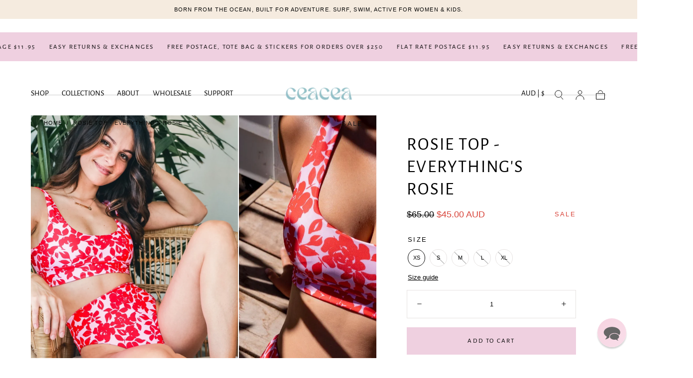

--- FILE ---
content_type: text/html; charset=utf-8
request_url: https://ceaceaswimwear.com/products/everythings-rosie-bikini-top
body_size: 50687
content:
<!doctype html>
<html class="no-js" lang="en">
  <head>
    <meta charset="utf-8">
    <meta http-equiv="X-UA-Compatible" content="IE=edge">
    <meta name="viewport" content="width=device-width,initial-scale=1,maximum-scale=1">
    <meta name="theme-color" content="">
    <link rel="canonical" href="https://ceaceaswimwear.com/products/everythings-rosie-bikini-top">
    <link rel="preconnect" href="https://cdn.shopify.com" crossorigin><link rel="icon" type="image/png" href="//ceaceaswimwear.com/cdn/shop/files/Pastel_Groovy_Retro_70s_Quote_Instagram_Post_Circle_Sticker_Instagram_Story_1200_x_628_px_-10.png?crop=center&height=32&v=1720509688&width=32"><link rel="preconnect" href="https://fonts.shopifycdn.com" crossorigin><title>
      ROSIE TOP - EVERYTHING&#39;S ROSIE

        &ndash; CEACEA SWIMWEAR</title>

    
      <meta name="description" content="The Rosie Top in the EVERYTHING&#39;S ROSIE print. This bikini top features our eye-catching &amp;amp; most luxe print yet. It&#39;s super supportive with a thick elasticated band under the bust and thick shoulder straps, plus the tie up back makes it easily adjustable.  Pair with the EVERYTHING&#39;S ROSIE bikini bottoms or baby pink">
    

    

<meta property="og:site_name" content="CEACEA SWIMWEAR">
<meta property="og:url" content="https://ceaceaswimwear.com/products/everythings-rosie-bikini-top">
<meta property="og:title" content="ROSIE TOP - EVERYTHING&#39;S ROSIE">
<meta property="og:type" content="product">
<meta property="og:description" content="The Rosie Top in the EVERYTHING&#39;S ROSIE print. This bikini top features our eye-catching &amp;amp; most luxe print yet. It&#39;s super supportive with a thick elasticated band under the bust and thick shoulder straps, plus the tie up back makes it easily adjustable.  Pair with the EVERYTHING&#39;S ROSIE bikini bottoms or baby pink"><meta property="og:image" content="http://ceaceaswimwear.com/cdn/shop/products/5E3F525B-42D6-492A-A317-7E2E9FC21DAC.jpg?v=1639739548">
  <meta property="og:image:secure_url" content="https://ceaceaswimwear.com/cdn/shop/products/5E3F525B-42D6-492A-A317-7E2E9FC21DAC.jpg?v=1639739548">
  <meta property="og:image:width" content="3317">
  <meta property="og:image:height" content="3317"><meta property="og:price:amount" content="45.00">
  <meta property="og:price:currency" content="AUD"><meta name="twitter:card" content="summary_large_image">
<meta name="twitter:title" content="ROSIE TOP - EVERYTHING&#39;S ROSIE">
<meta name="twitter:description" content="The Rosie Top in the EVERYTHING&#39;S ROSIE print. This bikini top features our eye-catching &amp;amp; most luxe print yet. It&#39;s super supportive with a thick elasticated band under the bust and thick shoulder straps, plus the tie up back makes it easily adjustable.  Pair with the EVERYTHING&#39;S ROSIE bikini bottoms or baby pink">


    <script src="//ceaceaswimwear.com/cdn/shop/t/23/assets/pubsub.js?v=47587058936531202851757582273" defer="defer"></script>
    <script src="//ceaceaswimwear.com/cdn/shop/t/23/assets/global.js?v=165353376270833668601757672404" defer="defer"></script>

    <script>window.performance && window.performance.mark && window.performance.mark('shopify.content_for_header.start');</script><meta name="google-site-verification" content="eBeLU8qwOir_JaYYtnJ0lnfuvUaPnsvP_r_GpWP9E_g">
<meta id="shopify-digital-wallet" name="shopify-digital-wallet" content="/24203132983/digital_wallets/dialog">
<meta name="shopify-checkout-api-token" content="4821aae296f6377f04850d25a097ba8e">
<meta id="in-context-paypal-metadata" data-shop-id="24203132983" data-venmo-supported="false" data-environment="production" data-locale="en_US" data-paypal-v4="true" data-currency="AUD">
<link rel="alternate" type="application/json+oembed" href="https://ceaceaswimwear.com/products/everythings-rosie-bikini-top.oembed">
<script async="async" src="/checkouts/internal/preloads.js?locale=en-AU"></script>
<link rel="preconnect" href="https://shop.app" crossorigin="anonymous">
<script async="async" src="https://shop.app/checkouts/internal/preloads.js?locale=en-AU&shop_id=24203132983" crossorigin="anonymous"></script>
<script id="apple-pay-shop-capabilities" type="application/json">{"shopId":24203132983,"countryCode":"AU","currencyCode":"AUD","merchantCapabilities":["supports3DS"],"merchantId":"gid:\/\/shopify\/Shop\/24203132983","merchantName":"CEACEA SWIMWEAR","requiredBillingContactFields":["postalAddress","email","phone"],"requiredShippingContactFields":["postalAddress","email","phone"],"shippingType":"shipping","supportedNetworks":["visa","masterCard","amex","jcb"],"total":{"type":"pending","label":"CEACEA SWIMWEAR","amount":"1.00"},"shopifyPaymentsEnabled":true,"supportsSubscriptions":true}</script>
<script id="shopify-features" type="application/json">{"accessToken":"4821aae296f6377f04850d25a097ba8e","betas":["rich-media-storefront-analytics"],"domain":"ceaceaswimwear.com","predictiveSearch":true,"shopId":24203132983,"locale":"en"}</script>
<script>var Shopify = Shopify || {};
Shopify.shop = "ceacea-swimwear.myshopify.com";
Shopify.locale = "en";
Shopify.currency = {"active":"AUD","rate":"1.0"};
Shopify.country = "AU";
Shopify.theme = {"name":"Updated copy of Sahara DD BKP (11\/09\/2025)","id":132438425655,"schema_name":"Sahara","schema_version":"2.0.0","theme_store_id":1926,"role":"main"};
Shopify.theme.handle = "null";
Shopify.theme.style = {"id":null,"handle":null};
Shopify.cdnHost = "ceaceaswimwear.com/cdn";
Shopify.routes = Shopify.routes || {};
Shopify.routes.root = "/";</script>
<script type="module">!function(o){(o.Shopify=o.Shopify||{}).modules=!0}(window);</script>
<script>!function(o){function n(){var o=[];function n(){o.push(Array.prototype.slice.apply(arguments))}return n.q=o,n}var t=o.Shopify=o.Shopify||{};t.loadFeatures=n(),t.autoloadFeatures=n()}(window);</script>
<script>
  window.ShopifyPay = window.ShopifyPay || {};
  window.ShopifyPay.apiHost = "shop.app\/pay";
  window.ShopifyPay.redirectState = null;
</script>
<script id="shop-js-analytics" type="application/json">{"pageType":"product"}</script>
<script defer="defer" async type="module" src="//ceaceaswimwear.com/cdn/shopifycloud/shop-js/modules/v2/client.init-shop-cart-sync_DtuiiIyl.en.esm.js"></script>
<script defer="defer" async type="module" src="//ceaceaswimwear.com/cdn/shopifycloud/shop-js/modules/v2/chunk.common_CUHEfi5Q.esm.js"></script>
<script type="module">
  await import("//ceaceaswimwear.com/cdn/shopifycloud/shop-js/modules/v2/client.init-shop-cart-sync_DtuiiIyl.en.esm.js");
await import("//ceaceaswimwear.com/cdn/shopifycloud/shop-js/modules/v2/chunk.common_CUHEfi5Q.esm.js");

  window.Shopify.SignInWithShop?.initShopCartSync?.({"fedCMEnabled":true,"windoidEnabled":true});

</script>
<script>
  window.Shopify = window.Shopify || {};
  if (!window.Shopify.featureAssets) window.Shopify.featureAssets = {};
  window.Shopify.featureAssets['shop-js'] = {"shop-cart-sync":["modules/v2/client.shop-cart-sync_DFoTY42P.en.esm.js","modules/v2/chunk.common_CUHEfi5Q.esm.js"],"init-fed-cm":["modules/v2/client.init-fed-cm_D2UNy1i2.en.esm.js","modules/v2/chunk.common_CUHEfi5Q.esm.js"],"init-shop-email-lookup-coordinator":["modules/v2/client.init-shop-email-lookup-coordinator_BQEe2rDt.en.esm.js","modules/v2/chunk.common_CUHEfi5Q.esm.js"],"shop-cash-offers":["modules/v2/client.shop-cash-offers_3CTtReFF.en.esm.js","modules/v2/chunk.common_CUHEfi5Q.esm.js","modules/v2/chunk.modal_BewljZkx.esm.js"],"shop-button":["modules/v2/client.shop-button_C6oxCjDL.en.esm.js","modules/v2/chunk.common_CUHEfi5Q.esm.js"],"init-windoid":["modules/v2/client.init-windoid_5pix8xhK.en.esm.js","modules/v2/chunk.common_CUHEfi5Q.esm.js"],"avatar":["modules/v2/client.avatar_BTnouDA3.en.esm.js"],"init-shop-cart-sync":["modules/v2/client.init-shop-cart-sync_DtuiiIyl.en.esm.js","modules/v2/chunk.common_CUHEfi5Q.esm.js"],"shop-toast-manager":["modules/v2/client.shop-toast-manager_BYv_8cH1.en.esm.js","modules/v2/chunk.common_CUHEfi5Q.esm.js"],"pay-button":["modules/v2/client.pay-button_FnF9EIkY.en.esm.js","modules/v2/chunk.common_CUHEfi5Q.esm.js"],"shop-login-button":["modules/v2/client.shop-login-button_CH1KUpOf.en.esm.js","modules/v2/chunk.common_CUHEfi5Q.esm.js","modules/v2/chunk.modal_BewljZkx.esm.js"],"init-customer-accounts-sign-up":["modules/v2/client.init-customer-accounts-sign-up_aj7QGgYS.en.esm.js","modules/v2/client.shop-login-button_CH1KUpOf.en.esm.js","modules/v2/chunk.common_CUHEfi5Q.esm.js","modules/v2/chunk.modal_BewljZkx.esm.js"],"init-shop-for-new-customer-accounts":["modules/v2/client.init-shop-for-new-customer-accounts_NbnYRf_7.en.esm.js","modules/v2/client.shop-login-button_CH1KUpOf.en.esm.js","modules/v2/chunk.common_CUHEfi5Q.esm.js","modules/v2/chunk.modal_BewljZkx.esm.js"],"init-customer-accounts":["modules/v2/client.init-customer-accounts_ppedhqCH.en.esm.js","modules/v2/client.shop-login-button_CH1KUpOf.en.esm.js","modules/v2/chunk.common_CUHEfi5Q.esm.js","modules/v2/chunk.modal_BewljZkx.esm.js"],"shop-follow-button":["modules/v2/client.shop-follow-button_CMIBBa6u.en.esm.js","modules/v2/chunk.common_CUHEfi5Q.esm.js","modules/v2/chunk.modal_BewljZkx.esm.js"],"lead-capture":["modules/v2/client.lead-capture_But0hIyf.en.esm.js","modules/v2/chunk.common_CUHEfi5Q.esm.js","modules/v2/chunk.modal_BewljZkx.esm.js"],"checkout-modal":["modules/v2/client.checkout-modal_BBxc70dQ.en.esm.js","modules/v2/chunk.common_CUHEfi5Q.esm.js","modules/v2/chunk.modal_BewljZkx.esm.js"],"shop-login":["modules/v2/client.shop-login_hM3Q17Kl.en.esm.js","modules/v2/chunk.common_CUHEfi5Q.esm.js","modules/v2/chunk.modal_BewljZkx.esm.js"],"payment-terms":["modules/v2/client.payment-terms_CAtGlQYS.en.esm.js","modules/v2/chunk.common_CUHEfi5Q.esm.js","modules/v2/chunk.modal_BewljZkx.esm.js"]};
</script>
<script>(function() {
  var isLoaded = false;
  function asyncLoad() {
    if (isLoaded) return;
    isLoaded = true;
    var urls = ["https:\/\/shopify.covet.pics\/covet-pics-widget-inject.js?shop=ceacea-swimwear.myshopify.com","https:\/\/cdn.ordersify.com\/sdk\/v2\/ordersify-shopify.min.js?shop=ceacea-swimwear.myshopify.com","https:\/\/loox.io\/widget\/WsroCZsF0A\/loox.1677469909189.js?shop=ceacea-swimwear.myshopify.com","https:\/\/tabs.stationmade.com\/registered-scripts\/tabs-by-station.js?shop=ceacea-swimwear.myshopify.com","https:\/\/tools.luckyorange.com\/core\/lo.js?site-id=8e84fd09\u0026shop=ceacea-swimwear.myshopify.com","https:\/\/widget.tagembed.com\/embed.min.js?shop=ceacea-swimwear.myshopify.com","https:\/\/admin.revenuehunt.com\/embed.js?shop=ceacea-swimwear.myshopify.com"];
    for (var i = 0; i < urls.length; i++) {
      var s = document.createElement('script');
      s.type = 'text/javascript';
      s.async = true;
      s.src = urls[i];
      var x = document.getElementsByTagName('script')[0];
      x.parentNode.insertBefore(s, x);
    }
  };
  if(window.attachEvent) {
    window.attachEvent('onload', asyncLoad);
  } else {
    window.addEventListener('load', asyncLoad, false);
  }
})();</script>
<script id="__st">var __st={"a":24203132983,"offset":28800,"reqid":"f83c6fa8-4f2e-4587-a3d1-1419a710a128-1766241613","pageurl":"ceaceaswimwear.com\/products\/everythings-rosie-bikini-top","u":"138a2a5b11dd","p":"product","rtyp":"product","rid":4662162980919};</script>
<script>window.ShopifyPaypalV4VisibilityTracking = true;</script>
<script id="captcha-bootstrap">!function(){'use strict';const t='contact',e='account',n='new_comment',o=[[t,t],['blogs',n],['comments',n],[t,'customer']],c=[[e,'customer_login'],[e,'guest_login'],[e,'recover_customer_password'],[e,'create_customer']],r=t=>t.map((([t,e])=>`form[action*='/${t}']:not([data-nocaptcha='true']) input[name='form_type'][value='${e}']`)).join(','),a=t=>()=>t?[...document.querySelectorAll(t)].map((t=>t.form)):[];function s(){const t=[...o],e=r(t);return a(e)}const i='password',u='form_key',d=['recaptcha-v3-token','g-recaptcha-response','h-captcha-response',i],f=()=>{try{return window.sessionStorage}catch{return}},m='__shopify_v',_=t=>t.elements[u];function p(t,e,n=!1){try{const o=window.sessionStorage,c=JSON.parse(o.getItem(e)),{data:r}=function(t){const{data:e,action:n}=t;return t[m]||n?{data:e,action:n}:{data:t,action:n}}(c);for(const[e,n]of Object.entries(r))t.elements[e]&&(t.elements[e].value=n);n&&o.removeItem(e)}catch(o){console.error('form repopulation failed',{error:o})}}const l='form_type',E='cptcha';function T(t){t.dataset[E]=!0}const w=window,h=w.document,L='Shopify',v='ce_forms',y='captcha';let A=!1;((t,e)=>{const n=(g='f06e6c50-85a8-45c8-87d0-21a2b65856fe',I='https://cdn.shopify.com/shopifycloud/storefront-forms-hcaptcha/ce_storefront_forms_captcha_hcaptcha.v1.5.2.iife.js',D={infoText:'Protected by hCaptcha',privacyText:'Privacy',termsText:'Terms'},(t,e,n)=>{const o=w[L][v],c=o.bindForm;if(c)return c(t,g,e,D).then(n);var r;o.q.push([[t,g,e,D],n]),r=I,A||(h.body.append(Object.assign(h.createElement('script'),{id:'captcha-provider',async:!0,src:r})),A=!0)});var g,I,D;w[L]=w[L]||{},w[L][v]=w[L][v]||{},w[L][v].q=[],w[L][y]=w[L][y]||{},w[L][y].protect=function(t,e){n(t,void 0,e),T(t)},Object.freeze(w[L][y]),function(t,e,n,w,h,L){const[v,y,A,g]=function(t,e,n){const i=e?o:[],u=t?c:[],d=[...i,...u],f=r(d),m=r(i),_=r(d.filter((([t,e])=>n.includes(e))));return[a(f),a(m),a(_),s()]}(w,h,L),I=t=>{const e=t.target;return e instanceof HTMLFormElement?e:e&&e.form},D=t=>v().includes(t);t.addEventListener('submit',(t=>{const e=I(t);if(!e)return;const n=D(e)&&!e.dataset.hcaptchaBound&&!e.dataset.recaptchaBound,o=_(e),c=g().includes(e)&&(!o||!o.value);(n||c)&&t.preventDefault(),c&&!n&&(function(t){try{if(!f())return;!function(t){const e=f();if(!e)return;const n=_(t);if(!n)return;const o=n.value;o&&e.removeItem(o)}(t);const e=Array.from(Array(32),(()=>Math.random().toString(36)[2])).join('');!function(t,e){_(t)||t.append(Object.assign(document.createElement('input'),{type:'hidden',name:u})),t.elements[u].value=e}(t,e),function(t,e){const n=f();if(!n)return;const o=[...t.querySelectorAll(`input[type='${i}']`)].map((({name:t})=>t)),c=[...d,...o],r={};for(const[a,s]of new FormData(t).entries())c.includes(a)||(r[a]=s);n.setItem(e,JSON.stringify({[m]:1,action:t.action,data:r}))}(t,e)}catch(e){console.error('failed to persist form',e)}}(e),e.submit())}));const S=(t,e)=>{t&&!t.dataset[E]&&(n(t,e.some((e=>e===t))),T(t))};for(const o of['focusin','change'])t.addEventListener(o,(t=>{const e=I(t);D(e)&&S(e,y())}));const B=e.get('form_key'),M=e.get(l),P=B&&M;t.addEventListener('DOMContentLoaded',(()=>{const t=y();if(P)for(const e of t)e.elements[l].value===M&&p(e,B);[...new Set([...A(),...v().filter((t=>'true'===t.dataset.shopifyCaptcha))])].forEach((e=>S(e,t)))}))}(h,new URLSearchParams(w.location.search),n,t,e,['guest_login'])})(!0,!0)}();</script>
<script integrity="sha256-4kQ18oKyAcykRKYeNunJcIwy7WH5gtpwJnB7kiuLZ1E=" data-source-attribution="shopify.loadfeatures" defer="defer" src="//ceaceaswimwear.com/cdn/shopifycloud/storefront/assets/storefront/load_feature-a0a9edcb.js" crossorigin="anonymous"></script>
<script crossorigin="anonymous" defer="defer" src="//ceaceaswimwear.com/cdn/shopifycloud/storefront/assets/shopify_pay/storefront-65b4c6d7.js?v=20250812"></script>
<script data-source-attribution="shopify.dynamic_checkout.dynamic.init">var Shopify=Shopify||{};Shopify.PaymentButton=Shopify.PaymentButton||{isStorefrontPortableWallets:!0,init:function(){window.Shopify.PaymentButton.init=function(){};var t=document.createElement("script");t.src="https://ceaceaswimwear.com/cdn/shopifycloud/portable-wallets/latest/portable-wallets.en.js",t.type="module",document.head.appendChild(t)}};
</script>
<script data-source-attribution="shopify.dynamic_checkout.buyer_consent">
  function portableWalletsHideBuyerConsent(e){var t=document.getElementById("shopify-buyer-consent"),n=document.getElementById("shopify-subscription-policy-button");t&&n&&(t.classList.add("hidden"),t.setAttribute("aria-hidden","true"),n.removeEventListener("click",e))}function portableWalletsShowBuyerConsent(e){var t=document.getElementById("shopify-buyer-consent"),n=document.getElementById("shopify-subscription-policy-button");t&&n&&(t.classList.remove("hidden"),t.removeAttribute("aria-hidden"),n.addEventListener("click",e))}window.Shopify?.PaymentButton&&(window.Shopify.PaymentButton.hideBuyerConsent=portableWalletsHideBuyerConsent,window.Shopify.PaymentButton.showBuyerConsent=portableWalletsShowBuyerConsent);
</script>
<script data-source-attribution="shopify.dynamic_checkout.cart.bootstrap">document.addEventListener("DOMContentLoaded",(function(){function t(){return document.querySelector("shopify-accelerated-checkout-cart, shopify-accelerated-checkout")}if(t())Shopify.PaymentButton.init();else{new MutationObserver((function(e,n){t()&&(Shopify.PaymentButton.init(),n.disconnect())})).observe(document.body,{childList:!0,subtree:!0})}}));
</script>
<link id="shopify-accelerated-checkout-styles" rel="stylesheet" media="screen" href="https://ceaceaswimwear.com/cdn/shopifycloud/portable-wallets/latest/accelerated-checkout-backwards-compat.css" crossorigin="anonymous">
<style id="shopify-accelerated-checkout-cart">
        #shopify-buyer-consent {
  margin-top: 1em;
  display: inline-block;
  width: 100%;
}

#shopify-buyer-consent.hidden {
  display: none;
}

#shopify-subscription-policy-button {
  background: none;
  border: none;
  padding: 0;
  text-decoration: underline;
  font-size: inherit;
  cursor: pointer;
}

#shopify-subscription-policy-button::before {
  box-shadow: none;
}

      </style>

<script>window.performance && window.performance.mark && window.performance.mark('shopify.content_for_header.end');</script>
<style data-shopify>

  
  
  
  
  
  
  @font-face {
  font-family: "Alegreya Sans";
  font-weight: 400;
  font-style: normal;
  font-display: swap;
  src: url("//ceaceaswimwear.com/cdn/fonts/alegreya_sans/alegreyasans_n4.e332e76eefe545db0f9180cd382ce06e2f88055f.woff2") format("woff2"),
       url("//ceaceaswimwear.com/cdn/fonts/alegreya_sans/alegreyasans_n4.2f538e6a7581234d2f67054a40fbfd36d80c2e56.woff") format("woff");
}

  @font-face {
  font-family: "Alegreya Sans";
  font-weight: 400;
  font-style: normal;
  font-display: swap;
  src: url("//ceaceaswimwear.com/cdn/fonts/alegreya_sans/alegreyasans_n4.e332e76eefe545db0f9180cd382ce06e2f88055f.woff2") format("woff2"),
       url("//ceaceaswimwear.com/cdn/fonts/alegreya_sans/alegreyasans_n4.2f538e6a7581234d2f67054a40fbfd36d80c2e56.woff") format("woff");
}


  :root {
    /* default properties */
    --header-height: 94px;

    --default-header-height: 5.6rem;
    --default-announcement-bar-height: 2.7rem;

    --font-body-family: "system_ui", -apple-system, 'Segoe UI', Roboto, 'Helvetica Neue', 'Noto Sans', 'Liberation Sans', Arial, sans-serif, 'Apple Color Emoji', 'Segoe UI Emoji', 'Segoe UI Symbol', 'Noto Color Emoji';
    --font-body-style: normal;
    --font-body-weight: 400;

    --font-heading-family: "Alegreya Sans", sans-serif;
    --font-heading-style: normal;
    --font-heading-weight: 400;

    --font-button-family: "Alegreya Sans", sans-serif;
    --font-button-style: normal;
    --font-button-weight: 400;

    --font-heading-letter-spacing: 0.2rem;
    --font-heading-text-transform: uppercase;

    --font-body-scale: 1.1;
    --font-heading-scale: 1.0;

    --font-weight-normal: 400;
    --font-weight-bold: 700;
    --font-weight-light: ;

    --line-height-extra-small: 1;
    --line-height-small: 1.3;
    --line-height-medium: 1.6;

    --letter-spacing-extra-small: .05rem;
    --letter-spacing-small: .1rem;
    --letter-spacing-medium: .2rem;

    --h1-multiplier: 3.2rem;
    --h2-multiplier: 2.4rem;
    --h3-multiplier: 1.8rem;
    --h4-multiplier: 1.6rem;
    --h5-multiplier: 1.4rem;
    --h6-multiplier: 1.2rem;

    --font-size-extra-small: 1rem;
    --font-size-small: 1.2rem;
    --font-size-medium: 1.4rem;
    --font-size-large: 1.6rem;
    --font-size-extra-large: 1.8rem;

    --font-size-static-extra-small: 1rem;
    --font-size-static-small: 1.2rem;
    --font-size-static-medium: 1.4rem;
    --font-size-static-large: 1.6rem;
    --font-size-static-extra-large: 1.8rem;

    /* Typography */
    --color-heading-text: #000000;
    --color-heading-text-rgb: 0, 0, 0;
    --color-body-text: #000000;
    --color-menu-transparent-text: #111111;

    /* Buttons and links */
    --color-button-outlined-text: #111111;
    --color-button-outlined-background: rgba(0,0,0,0);
    --color-button-filled-text: #000000;
    --color-button-filled-background: #efd0e0;

    --color-button-background: transparent;
    --color-button-outline: #000000;
    --color-button-text: #000000;

    --color-form-text: #111111;
    --color-form-button-text: #000000;

    --button-border-radius: 0;
    --button-text-transform: uppercase;
    --input-border-radius: 0;

    /* Other elements */
    --color-link: #111111;
    --color-link-text: #000000;
    --color-default-link-text: #000000;
    --color-tag-text: #111111;
    --color-tag-background: #FFFFFF;
    --color-border-elements: #E6E2E1;
    --color-cart-number-text: #000000;
    --color-shipping-bar-progress: #ddcedf;

    /* Backgrounds */
    --color-body-background: #ffffff;
    --color-body-background-rgb: 255, 255, 255;
    --color-image-background: #F5EBDF;
    --color-body-background-transparent-50: rgba(255, 255, 255, 0.5);
    --color-popup-background: #FFFFFF;

    /* Background Colors */
    --color-background-primary: #93c0c8;
    --color-background-inverse: #FFFFFF;
    --color-background-light: #E6E2E1;
    --color-background-dark: #535353;
    --color-background-accent-1: #f5ebdf;
    --color-background-accent-2: #efd0e0;

    /* Text Colors */
    --color-text-primary: #000000;
    --color-text-secondary: #93c0c8;
    --color-text-inverse: #ffffff;

    /* Text default */
    --color-heading-text-default: #000000;
    --color-body-text-default: #000000;

    --color-link-text-default: #000000;
    --color-default-link-text-default: #000000;

    /* Text secondary */
    --color-heading-text-secondary: #93c0c8;
    --color-body-text-secondary: #93c0c8;

    /* Text inverse */
    --color-heading-text-inverse: #ffffff;
    --color-body-text-inverse: #ffffff;

    --color-link-text-inverse: #ffffff;
    --color-default-link-text-inverse: #ffffff;

    /* Default section style */
    --color-default-background: #ffffff;
    --color-default-image-background: #F5EBDF;
    --color-default-border-elements: #E6E2E1;

    /* Secondary section style */
    --color-secondary-background: #93c0c8;
    --color-secondary-image-background: #f5ebdf;
    --color-secondary-border-elements: #E6E2E1;

    --color-button-hover-text: var(--color-button-text-inverse);
    --color-button-hover-outline: var(--color-button-outline);
    --color-button-hover-background: var(--color-button-outline);

    --color-success: #6BBD4F;
    --color-alert: #FAC151;
    --color-error: #D84339;
    --color-price-accent: #CD9B77;

    --color-white: #fff;
    --color-black: #111;
    --color-light: #ddd;

    --media-overlay-gradient-desktop: linear-gradient(180deg, rgba(0, 0, 0, 0) 0%, rgba(0, 0, 0, 0.25) 100%);
    --media-overlay-gradient-mobile: linear-gradient(180deg, rgba(0, 0, 0, 0) 0%, rgba(0, 0, 0, 0.25) 100%);

    --gradient-black: linear-gradient(180deg, rgba(0, 0, 0, 0) 0%, rgba(0, 0, 0, 0.2) 100%);
    --gradient-overlay-horizontal: linear-gradient(0deg, rgba(0, 0, 0, 0.2), rgba(0, 0, 0, 0.2));
    --color-popup-overlay: rgba(0, 0, 0, 0.5);

    --page-width: 1440px;
    --page-width-md: 880px;
    --page-width-xs: 656px;
    --page-gutter: 2.4rem;

    --section-vertical-padding: 7.6rem;
    --section-vertical-padding-desktop: 9.6rem;

    --section-spacing-unit-desktop: 1.6rem;
    --section-spacing-unit-mobile:  1.2rem;

    --duration-short: 200ms;
    --duration-default: 300ms;
    --duration-long: 400ms;
    --duration-extra-long: 600ms;

    --z-header: 800;
    --z-modals: 900;
    --z-fab: 750;

    /* Spacing */
    --spacing-unit: 1.6rem;
    --spacing-0: calc(var(--spacing-unit) * 0); /* 0 */
    --spacing-1: calc(var(--spacing-unit) * 0.25); /* 0.4rem */
    --spacing-2: calc(var(--spacing-unit) * 0.50); /* 0.8rem */
    --spacing-3: calc(var(--spacing-unit) * 0.75); /* 1.2rem */
    --spacing-4: calc(var(--spacing-unit) * 1); /* 1.6rem */
    --spacing-5: calc(var(--spacing-unit) * 1.5); /* 2.4rem */
    --spacing-6: calc(var(--spacing-unit) * 2); /* 3.2rem */
    --spacing-7: calc(var(--spacing-unit) * 3); /* 4.8rem */
    --spacing-8: calc(var(--spacing-unit) * 4); /* 6.4rem */
    --spacing-9: calc(var(--spacing-unit) * 6); /* 9.6rem */
    --spacing-10: calc(var(--spacing-unit) * 8); /* 12.8rem */
    --spacing-11: calc(var(--spacing-unit) * 10); /* 16rem */

    --header-top-position: calc(var(--header-height, var(--default-header-height)) + var(--announcement-bar-height, var(--default-announcement-bar-height)));

    --card-media-padding: 0;
    --card-media-object-fit: contain;
    --card-media-background-color: #F5EBDF;

    --collection-sidebar-block-start: 0;

    --theme-js-animations-on-mobile: fade-in 800ms forwards paused;
  }

  

  @media screen and (min-width: 750px) {
    :root {
      /* default properties */
      --default-header-height: 94px;
      --default-announcement-bar-height: 3.5rem;

      --h1-multiplier: 4.0rem;
      --h2-multiplier: 3.2rem;
      --h3-multiplier: 2.4rem;
      --h4-multiplier: 1.8rem;
      --h5-multiplier: 1.6rem;
      --h6-multiplier: 1.4rem;

      --font-size-extra-small: 1.2rem;
      --font-size-small: 1.4rem;
      --font-size-medium: 1.6rem;
      --font-size-large: 1.8rem;
      --font-size-extra-large: 2rem;

      --page-gutter: 3.6rem;

      --section-vertical-padding: 8.6rem;
    }
  }

  @media screen and (min-width: 990px) {
    :root {
      --page-gutter: 4rem;
      --section-vertical-padding: 9.6rem;
    }
  }

  @media screen and (min-width: 1100px) {
    :root {
    --page-gutter: 5.6rem;
    }
  }

  :root {
    

        --color-swatch-cream: #FFFDD0;
        --color-swatch-sage-green: #B2AC88;
        --color-swatch-blue: url(//ceaceaswimwear.com/cdn/shop/files/santorini_36x.png?v=5030398676929340275);
        --color-swatch-red: url(//ceaceaswimwear.com/cdn/shop/files/red_36x.png?v=5778454648614559864);
        --color-swatch-turquoise: url(//ceaceaswimwear.com/cdn/shop/files/turquoise_36x.png?v=1454283801942098396);
        --color-swatch-multicolor: url(//ceaceaswimwear.com/cdn/shop/files/multicolor_36x.png?v=1096914570274523546);
        --color-swatch-green: url(//ceaceaswimwear.com/cdn/shop/files/green_36x.png?v=17919890291498309643);
        --color-swatch-light-blue: url(//ceaceaswimwear.com/cdn/shop/files/light_blue_36x.png?v=4337456052017568745);
        --color-swatch-santorini: url(//ceaceaswimwear.com/cdn/shop/files/santorini_36x.png?v=5030398676929340275);
        --color-swatch-beach-blossom: url(//ceaceaswimwear.com/cdn/shop/files/green_36x.png?v=17919890291498309643);
        --color-swatch-everything-s-salty: url(//ceaceaswimwear.com/cdn/shop/files/light_blue_36x.png?v=4337456052017568745);
        --color-swatch-everything-s-rosie: url(//ceaceaswimwear.com/cdn/shop/files/red_36x.png?v=5778454648614559864);
        --color-swatch-vacay-vibes: url(//ceaceaswimwear.com/cdn/shop/files/turquoise_36x.png?v=1454283801942098396);
        --color-swatch-tessellate: url(//ceaceaswimwear.com/cdn/shop/files/tessellate_36x.png?v=1802272308460022490);
        --color-swatch-posy: url(//ceaceaswimwear.com/cdn/shop/files/posy_36x.png?v=9817125761614474559);
        --color-swatch-white-terry: url(//ceaceaswimwear.com/cdn/shop/files/white-terry_36x.png?v=13040612494881027703);
  }

    .swatch--cream {
      background-color: #FFFDD0;
    }

    .swatch--sage-green {
      background-color: #B2AC88;
    }

    .swatch--blue {
      background-image: url(//ceaceaswimwear.com/cdn/shop/files/santorini_36x.png?v=5030398676929340275);
    }

    .swatch--red {
      background-image: url(//ceaceaswimwear.com/cdn/shop/files/red_36x.png?v=5778454648614559864);
    }

    .swatch--turquoise {
      background-image: url(//ceaceaswimwear.com/cdn/shop/files/turquoise_36x.png?v=1454283801942098396);
    }

    .swatch--multicolor {
      background-image: url(//ceaceaswimwear.com/cdn/shop/files/multicolor_36x.png?v=1096914570274523546);
    }

    .swatch--green {
      background-image: url(//ceaceaswimwear.com/cdn/shop/files/green_36x.png?v=17919890291498309643);
    }

    .swatch--light-blue {
      background-image: url(//ceaceaswimwear.com/cdn/shop/files/light_blue_36x.png?v=4337456052017568745);
    }

    .swatch--santorini {
      background-image: url(//ceaceaswimwear.com/cdn/shop/files/santorini_36x.png?v=5030398676929340275);
    }

    .swatch--beach-blossom {
      background-image: url(//ceaceaswimwear.com/cdn/shop/files/green_36x.png?v=17919890291498309643);
    }

    .swatch--everything-s-salty {
      background-image: url(//ceaceaswimwear.com/cdn/shop/files/light_blue_36x.png?v=4337456052017568745);
    }

    .swatch--everything-s-rosie {
      background-image: url(//ceaceaswimwear.com/cdn/shop/files/red_36x.png?v=5778454648614559864);
    }

    .swatch--vacay-vibes {
      background-image: url(//ceaceaswimwear.com/cdn/shop/files/turquoise_36x.png?v=1454283801942098396);
    }

    .swatch--tessellate {
      background-image: url(//ceaceaswimwear.com/cdn/shop/files/tessellate_36x.png?v=1802272308460022490);
    }

    .swatch--posy {
      background-image: url(//ceaceaswimwear.com/cdn/shop/files/posy_36x.png?v=9817125761614474559);
    }

    .swatch--white-terry {
      background-image: url(//ceaceaswimwear.com/cdn/shop/files/white-terry_36x.png?v=13040612494881027703);
    }</style><link href="//ceaceaswimwear.com/cdn/shop/t/23/assets/base.css?v=39524787361347749241757582273" rel="stylesheet" type="text/css" media="all" />
    <link href="//ceaceaswimwear.com/cdn/shop/t/23/assets/custom.css?v=91031237341131673371763526457" rel="stylesheet" type="text/css" media="all" />
    <link href="//ceaceaswimwear.com/cdn/shop/t/23/assets/swiper-bundle.min.css?v=48885084202569707951757582273" rel="stylesheet" type="text/css" media="all" />
    <link rel="stylesheet" href="//ceaceaswimwear.com/cdn/shop/t/23/assets/component-drawer.css?v=63154456383635061391757582273" media="print" onload="this.media='all'">
    <noscript>
      <link href="//ceaceaswimwear.com/cdn/shop/t/23/assets/component-drawer.css?v=63154456383635061391757582273" rel="stylesheet" type="text/css" media="all" />
    </noscript><link rel="stylesheet" href="//ceaceaswimwear.com/cdn/shop/t/23/assets/component-predictive-search.css?v=108669943485170409351757582273" media="print" onload="this.media='all'">
      <script src="//ceaceaswimwear.com/cdn/shop/t/23/assets/predictive-search.js?v=92622284360457197551757582273" defer="defer"></script>
      <noscript><link href="//ceaceaswimwear.com/cdn/shop/t/23/assets/component-predictive-search.css?v=108669943485170409351757582273" rel="stylesheet" type="text/css" media="all" /></noscript>
<link rel="preload" as="font" href="//ceaceaswimwear.com/cdn/fonts/alegreya_sans/alegreyasans_n4.e332e76eefe545db0f9180cd382ce06e2f88055f.woff2" type="font/woff2" crossorigin>

    <script>
      document.documentElement.className = document.documentElement.className.replace('no-js', 'js');

      if (Shopify.designMode) {
        document.documentElement.classList.add('shopify-design-mode');
      }
    </script>

    <script src="//ceaceaswimwear.com/cdn/shop/t/23/assets/swiper-bundle.min.js?v=95798399187309290401757582273" defer="defer"></script>
    <script src="//ceaceaswimwear.com/cdn/shop/t/23/assets/bodyScrollLock.min.js?v=15890374805268084651757582273" defer="defer"></script><!-- BEGIN app block: shopify://apps/instafeed/blocks/head-block/c447db20-095d-4a10-9725-b5977662c9d5 --><link rel="preconnect" href="https://cdn.nfcube.com/">
<link rel="preconnect" href="https://scontent.cdninstagram.com/">


  <script>
    document.addEventListener('DOMContentLoaded', function () {
      let instafeedScript = document.createElement('script');

      
        instafeedScript.src = 'https://cdn.nfcube.com/instafeed-503f50859f2f839a89926a55a7723e4a.js';
      

      document.body.appendChild(instafeedScript);
    });
  </script>





<!-- END app block --><!-- BEGIN app block: shopify://apps/tabs-studio/blocks/global_embed_block/19980fb9-f2ca-4ada-ad36-c0364c3318b8 -->
<style id="tabs-by-station-custom-styles">
  .station-tabs .station-tabs-link.is-active{font-weight:600 !important;}.station-tabs .station-tabs-tab.is-active{font-weight:600 !important;}.station-tabs .station-tabs-link{border-width:0 0 2px !important;padding:0 0 6px !important;margin:0 26px 14px 0 !important;}.station-tabs .station-tabs-tab{border-width:0 0 2px !important;padding:0 0 6px !important;margin:0 26px 14px 0 !important;}.station-tabs.mod-full-width .station-tabs-link, .station-tabs-tabset.mod-vertical .station-tabs-link{padding:14px 0 !important;margin:0 !important;}.station-tabs.mod-full-width .station-tabs-tab, .station-tabs-tabset.mod-vertical .station-tabs-tab{padding:14px 0 !important;margin:0 !important;}.station-tabs .station-tabs-content-inner{margin:12px 0 0 !important;}.station-tabs.mod-full-width .station-tabs-content-inner, .station-tabs-tabset.mod-vertical .station-tabs-content-inner{margin:24px 0 10px !important;}.station-tabs .station-tabs-tabcontent{margin:12px 0 0 !important;}.station-tabs.mod-full-width .station-tabs-tabcontent, .station-tabs-tabset.mod-vertical .station-tabs-tabcontent{margin:24px 0 10px !important;}
  
</style>

<script id="station-tabs-data-json" type="application/json">{
  "globalAbove": null,
  "globalBelow": null,
  "proTabsHTML": "",
  "productTitle": "ROSIE TOP - EVERYTHING'S ROSIE",
  "productDescription": "\u003cmeta charset=\"UTF-8\"\u003e\n\u003cp\u003eThe Rosie Top in the EVERYTHING'S ROSIE print.\u003cbr\u003e\u003c\/p\u003e\n\u003cp\u003e\u003cspan\u003eThis bikini top features our eye-catching \u0026amp; \u003c\/span\u003e\u003cspan\u003emost luxe\u003c\/span\u003e\u003cspan\u003e print yet.\u003c\/span\u003e\u003c\/p\u003e\n\u003cp\u003eIt's super supportive with a thick elasticated band under the bust and thick shoulder straps, plus the tie up back makes it easily adjustable. \u003c\/p\u003e\n\u003cp\u003ePair with the \u003cspan\u003eEVERYTHING'S ROSIE bikini bottoms or baby pink\u003c\/span\u003e bottoms.  \u003c\/p\u003e\n\u003ch3\u003eFEATURING:\u003c\/h3\u003e\n\u003cdiv aria-hidden=\"false\" class=\"rah-static rah-static--height-auto\"\u003e\n\u003cdiv\u003e\n\u003cdiv class=\"_1yvxJ cell\"\u003e\n\u003cdiv data-hook=\"info-section-description\" class=\"WncCi\"\u003e\n\u003cp\u003eThe BIKINI top features:\u003c\/p\u003e\n\u003cul\u003e\n\u003cli\u003eRemovable padding\u003c\/li\u003e\n\u003cli\u003eUPF50+ sun protection \u003c\/li\u003e\n\u003cli\u003eTie up back \u003c\/li\u003e\n\u003cli\u003eChlorine resistant \u003c\/li\u003e\n\u003cli\u003eUnder bust supportive band\u003c\/li\u003e\n\u003cli\u003eDouble lined \u003c\/li\u003e\n\u003cli\u003eSoft luxe fabric\u003c\/li\u003e\n\u003c\/ul\u003e\n\u003ch3 class=\"s8gg2 _2UIKs\" data-hook=\"info-section-title\"\u003eWHAT ARE WE MADE OF?\u003c\/h3\u003e\n\u003cdiv aria-hidden=\"false\" class=\"rah-static rah-static--height-auto\"\u003e\n\u003cdiv\u003e\n\u003cdiv class=\"_1yvxJ cell\"\u003e\n\u003cdiv data-hook=\"info-section-description\" class=\"WncCi\"\u003e\n\u003cp\u003eYour second skin is a super soft \u0026amp; durable fabric that allows a 4-way stretch, so you can move in any way or form you wish to.\u003c\/p\u003e\n\u003cp\u003eThe luxe fabric is fast drying \u0026amp; light weight. It's also abrasion resistant \u0026amp; chlorine tested. Our leggings \u0026amp; shorts are made of compression fabric.\u003c\/p\u003e\n\u003cp\u003eAll tags are made of recycled paper and your parcel will be sent in reusable \u0026amp; biodegradable materials.\u003c\/p\u003e\n\u003ch3 class=\"s8gg2 _2UIKs\" data-hook=\"info-section-title\"\u003eGARMENT CARE\u003c\/h3\u003e\n\u003cdiv aria-hidden=\"false\" class=\"rah-static rah-static--height-auto\"\u003e\n\u003cdiv\u003e\n\u003cdiv class=\"_1yvxJ cell\"\u003e\n\u003cdiv data-hook=\"info-section-description\" class=\"WncCi\"\u003e\n\u003cp\u003eTo keep your swimwear\/activewear looking and fitting like new, please follow these tips:\u003c\/p\u003e\n\u003cul\u003e\n\u003cli\u003e\n\u003cp\u003eHand wash and hang-dry\u003c\/p\u003e\n\u003c\/li\u003e\n\u003cli\u003e\n\u003cp\u003eIf machine washing - use low temperature and put them in a mesh bag. Avoid using fabric softener as the chemicals may weaken the breathability functions of the fabric\u003c\/p\u003e\n\u003c\/li\u003e\n\u003cli\u003e\n\u003cp\u003ePlease note that contact with rough surfaces and velcro fasteners should be avoided, since they can pull out the white fibers in the fabric, damaging the items appearance\u003c\/p\u003e\n\u003c\/li\u003e\n\u003c\/ul\u003e\n\u003ch3 data-hook=\"info-section-title\" class=\"s8gg2 _2UIKs\"\u003e\u003c\/h3\u003e\n\u003ch3 data-hook=\"info-section-title\" class=\"s8gg2 _2UIKs\"\u003eMODELS MEASUREMENTS\u003c\/h3\u003e\n\u003cdiv class=\"rah-static rah-static--height-auto\" aria-hidden=\"false\"\u003e\n\u003cdiv class=\"_1yvxJ cell\"\u003e\n\u003cdiv class=\"WncCi\" data-hook=\"info-section-description\"\u003e\n\u003cp\u003eSerena (first image) wears an XS - B cup - 5ft 2\u003c\/p\u003e\n\u003cp\u003e\u003cspan\u003eAaliyah (second\/third image) wears a M - D cup - 5ft 8\u003c\/span\u003e\u003c\/p\u003e\n\u003cp\u003e\u003cbr\u003e\u003c\/p\u003e\n\u003cp\u003e\u003cbr\u003e\u003c\/p\u003e\n\u003c\/div\u003e\n\u003c\/div\u003e\n\u003c\/div\u003e\n\u003c\/div\u003e\n\u003c\/div\u003e\n\u003c\/div\u003e\n\u003c\/div\u003e\n\u003c\/div\u003e\n\u003c\/div\u003e\n\u003c\/div\u003e\n\u003c\/div\u003e\n\u003c\/div\u003e\n\u003c\/div\u003e\n\u003c\/div\u003e\n\u003c\/div\u003e",
  "icons": []
}</script>

<script>
  document.documentElement.classList.add('tabsst-loading');
  document.addEventListener('stationTabsLegacyAPILoaded', function(e) {
    e.detail.isLegacy = true;
    });

  document.addEventListener('stationTabsAPIReady', function(e) {
    var Tabs = e.detail;

    if (Tabs.appSettings) {
      Tabs.appSettings = {"default_tab":true,"default_tab_title":"Description","show_stop_element":true,"layout":"breakpoint","layout_breakpoint":768,"deep_links":false,"clean_content_level":"basic_tags","open_first_tab":true,"allow_multiple_open":false,"remove_empty_tabs":false,"default_tab_translations":null,"start_tab_element":"h3"};
      Tabs.appSettings = {lang: 'en'};

      Tabs.appSettings = {
        indicatorType: "chevrons",
        indicatorPlacement: "after"
      };
    }

    if (Tabs.isLegacy) { return; }
          Tabs.init(null, {
            initializeDescription: true,
            fallback: true
          });
  });

  
</script>

<svg style="display:none" aria-hidden="true">
  <defs>
    
  </defs>
</svg>

<!-- END app block --><!-- BEGIN app block: shopify://apps/reamaze-live-chat-helpdesk/blocks/reamaze-config/ef7a830c-d722-47c6-883b-11db06c95733 -->

  <script type="text/javascript" async src="https://cdn.reamaze.com/assets/reamaze-loader.js"></script>

  <script type="text/javascript">
    var _support = _support || { 'ui': {}, 'user': {} };
    _support.account = 'ceacea-swimwear';
  </script>

  

  
    <!-- reamaze_embeddable_554367_s -->
<!-- Embeddable - ceacea swimwear  Chat / Contact Form Shoutbox -->
<script type="text/javascript">
  var _support = _support || { 'ui': {}, 'user': {} };
  _support['account'] = 'ceacea-swimwear';
  _support['ui']['contactMode'] = 'default';
  _support['ui']['enableKb'] = 'true';
  _support['ui']['styles'] = {
    widgetColor: 'rgb(246, 208, 223)',
    gradient: true,
  };
  _support['ui']['shoutboxFacesMode'] = 'default';
  _support['ui']['shoutboxHeaderLogo'] = true;
  _support['ui']['widget'] = {
    icon: 'chat',
    displayOn: 'all',
    fontSize: 'default',
    allowBotProcessing: true,
    slug: 'ceacea-swimwear-chat-slash-contact-form-shoutbox',
    label: {
      text: 'Let us know if you have any questions! &#128522;',
      mode: "notification",
      delay: 3,
      duration: 30,
      primary: 'I have a question...',
      secondary: 'No, thanks',
      sound: true,
    },
    position: 'bottom-right',
    mobilePosition: 'bottom-right'
  };
  _support['apps'] = {
    faq: {"enabled":true,"placeholder":"Type your query & press the search button..."},
    recentConversations: {},
    orders: {"enabled":true,"header":"Track & manage my order..."},
    shopper: {"enabled":false}
  };
  _support['ui']['appOrder'] = ["faq","orders","shopper","recentConversations"];
</script>
<!-- reamaze_embeddable_554367_e -->

  





<!-- END app block --><!-- BEGIN app block: shopify://apps/frequently-bought/blocks/app-embed-block/b1a8cbea-c844-4842-9529-7c62dbab1b1f --><script>
    window.codeblackbelt = window.codeblackbelt || {};
    window.codeblackbelt.shop = window.codeblackbelt.shop || 'ceacea-swimwear.myshopify.com';
    
        window.codeblackbelt.productId = 4662162980919;</script><script src="//cdn.codeblackbelt.com/widgets/frequently-bought-together/main.min.js?version=2025122022+0800" async></script>
 <!-- END app block --><!-- BEGIN app block: shopify://apps/klaviyo-email-marketing-sms/blocks/klaviyo-onsite-embed/2632fe16-c075-4321-a88b-50b567f42507 -->












  <script async src="https://static.klaviyo.com/onsite/js/WgkchT/klaviyo.js?company_id=WgkchT"></script>
  <script>!function(){if(!window.klaviyo){window._klOnsite=window._klOnsite||[];try{window.klaviyo=new Proxy({},{get:function(n,i){return"push"===i?function(){var n;(n=window._klOnsite).push.apply(n,arguments)}:function(){for(var n=arguments.length,o=new Array(n),w=0;w<n;w++)o[w]=arguments[w];var t="function"==typeof o[o.length-1]?o.pop():void 0,e=new Promise((function(n){window._klOnsite.push([i].concat(o,[function(i){t&&t(i),n(i)}]))}));return e}}})}catch(n){window.klaviyo=window.klaviyo||[],window.klaviyo.push=function(){var n;(n=window._klOnsite).push.apply(n,arguments)}}}}();</script>

  
    <script id="viewed_product">
      if (item == null) {
        var _learnq = _learnq || [];

        var MetafieldReviews = null
        var MetafieldYotpoRating = null
        var MetafieldYotpoCount = null
        var MetafieldLooxRating = null
        var MetafieldLooxCount = null
        var okendoProduct = null
        var okendoProductReviewCount = null
        var okendoProductReviewAverageValue = null
        try {
          // The following fields are used for Customer Hub recently viewed in order to add reviews.
          // This information is not part of __kla_viewed. Instead, it is part of __kla_viewed_reviewed_items
          MetafieldReviews = {"rating":{"scale_min":"1.0","scale_max":"5.0","value":"4.33"},"rating_count":3};
          MetafieldYotpoRating = null
          MetafieldYotpoCount = null
          MetafieldLooxRating = "5.0"
          MetafieldLooxCount = 2

          okendoProduct = null
          // If the okendo metafield is not legacy, it will error, which then requires the new json formatted data
          if (okendoProduct && 'error' in okendoProduct) {
            okendoProduct = null
          }
          okendoProductReviewCount = okendoProduct ? okendoProduct.reviewCount : null
          okendoProductReviewAverageValue = okendoProduct ? okendoProduct.reviewAverageValue : null
        } catch (error) {
          console.error('Error in Klaviyo onsite reviews tracking:', error);
        }

        var item = {
          Name: "ROSIE TOP - EVERYTHING'S ROSIE",
          ProductID: 4662162980919,
          Categories: ["SHOP ALL","SWIMWEAR","Try Before You Buy"],
          ImageURL: "https://ceaceaswimwear.com/cdn/shop/products/5E3F525B-42D6-492A-A317-7E2E9FC21DAC_grande.jpg?v=1639739548",
          URL: "https://ceaceaswimwear.com/products/everythings-rosie-bikini-top",
          Brand: "CEACEA SWIMWEAR",
          Price: "$45.00",
          Value: "45.00",
          CompareAtPrice: "$65.00"
        };
        _learnq.push(['track', 'Viewed Product', item]);
        _learnq.push(['trackViewedItem', {
          Title: item.Name,
          ItemId: item.ProductID,
          Categories: item.Categories,
          ImageUrl: item.ImageURL,
          Url: item.URL,
          Metadata: {
            Brand: item.Brand,
            Price: item.Price,
            Value: item.Value,
            CompareAtPrice: item.CompareAtPrice
          },
          metafields:{
            reviews: MetafieldReviews,
            yotpo:{
              rating: MetafieldYotpoRating,
              count: MetafieldYotpoCount,
            },
            loox:{
              rating: MetafieldLooxRating,
              count: MetafieldLooxCount,
            },
            okendo: {
              rating: okendoProductReviewAverageValue,
              count: okendoProductReviewCount,
            }
          }
        }]);
      }
    </script>
  




  <script>
    window.klaviyoReviewsProductDesignMode = false
  </script>







<!-- END app block --><script src="https://cdn.shopify.com/extensions/019b36cd-bea8-7bd8-aada-d285f12ada9b/revenuehunt-157/assets/embed.js" type="text/javascript" defer="defer"></script>
<script src="https://cdn.shopify.com/extensions/019b0e8c-1b08-71d2-8e9b-7d2927c1762c/tabs-studio-25/assets/s3340b1d9cf54.js" type="text/javascript" defer="defer"></script>
<link href="https://cdn.shopify.com/extensions/019b0e8c-1b08-71d2-8e9b-7d2927c1762c/tabs-studio-25/assets/ccf2dff1a1a65.css" rel="stylesheet" type="text/css" media="all">
<script src="https://cdn.shopify.com/extensions/019b32e0-0580-762d-8c36-7823aacdefeb/aftersell-549/assets/aftersell-utm-triggers.js" type="text/javascript" defer="defer"></script>
<script src="https://cdn.shopify.com/extensions/0d820108-3ce0-4af0-b465-53058c9cd8a9/ordersify-restocked-alerts-13/assets/ordersify.min.js" type="text/javascript" defer="defer"></script>
<link href="https://cdn.shopify.com/extensions/0d820108-3ce0-4af0-b465-53058c9cd8a9/ordersify-restocked-alerts-13/assets/ordersify.min.css" rel="stylesheet" type="text/css" media="all">
<link href="https://monorail-edge.shopifysvc.com" rel="dns-prefetch">
<script>(function(){if ("sendBeacon" in navigator && "performance" in window) {try {var session_token_from_headers = performance.getEntriesByType('navigation')[0].serverTiming.find(x => x.name == '_s').description;} catch {var session_token_from_headers = undefined;}var session_cookie_matches = document.cookie.match(/_shopify_s=([^;]*)/);var session_token_from_cookie = session_cookie_matches && session_cookie_matches.length === 2 ? session_cookie_matches[1] : "";var session_token = session_token_from_headers || session_token_from_cookie || "";function handle_abandonment_event(e) {var entries = performance.getEntries().filter(function(entry) {return /monorail-edge.shopifysvc.com/.test(entry.name);});if (!window.abandonment_tracked && entries.length === 0) {window.abandonment_tracked = true;var currentMs = Date.now();var navigation_start = performance.timing.navigationStart;var payload = {shop_id: 24203132983,url: window.location.href,navigation_start,duration: currentMs - navigation_start,session_token,page_type: "product"};window.navigator.sendBeacon("https://monorail-edge.shopifysvc.com/v1/produce", JSON.stringify({schema_id: "online_store_buyer_site_abandonment/1.1",payload: payload,metadata: {event_created_at_ms: currentMs,event_sent_at_ms: currentMs}}));}}window.addEventListener('pagehide', handle_abandonment_event);}}());</script>
<script id="web-pixels-manager-setup">(function e(e,d,r,n,o){if(void 0===o&&(o={}),!Boolean(null===(a=null===(i=window.Shopify)||void 0===i?void 0:i.analytics)||void 0===a?void 0:a.replayQueue)){var i,a;window.Shopify=window.Shopify||{};var t=window.Shopify;t.analytics=t.analytics||{};var s=t.analytics;s.replayQueue=[],s.publish=function(e,d,r){return s.replayQueue.push([e,d,r]),!0};try{self.performance.mark("wpm:start")}catch(e){}var l=function(){var e={modern:/Edge?\/(1{2}[4-9]|1[2-9]\d|[2-9]\d{2}|\d{4,})\.\d+(\.\d+|)|Firefox\/(1{2}[4-9]|1[2-9]\d|[2-9]\d{2}|\d{4,})\.\d+(\.\d+|)|Chrom(ium|e)\/(9{2}|\d{3,})\.\d+(\.\d+|)|(Maci|X1{2}).+ Version\/(15\.\d+|(1[6-9]|[2-9]\d|\d{3,})\.\d+)([,.]\d+|)( \(\w+\)|)( Mobile\/\w+|) Safari\/|Chrome.+OPR\/(9{2}|\d{3,})\.\d+\.\d+|(CPU[ +]OS|iPhone[ +]OS|CPU[ +]iPhone|CPU IPhone OS|CPU iPad OS)[ +]+(15[._]\d+|(1[6-9]|[2-9]\d|\d{3,})[._]\d+)([._]\d+|)|Android:?[ /-](13[3-9]|1[4-9]\d|[2-9]\d{2}|\d{4,})(\.\d+|)(\.\d+|)|Android.+Firefox\/(13[5-9]|1[4-9]\d|[2-9]\d{2}|\d{4,})\.\d+(\.\d+|)|Android.+Chrom(ium|e)\/(13[3-9]|1[4-9]\d|[2-9]\d{2}|\d{4,})\.\d+(\.\d+|)|SamsungBrowser\/([2-9]\d|\d{3,})\.\d+/,legacy:/Edge?\/(1[6-9]|[2-9]\d|\d{3,})\.\d+(\.\d+|)|Firefox\/(5[4-9]|[6-9]\d|\d{3,})\.\d+(\.\d+|)|Chrom(ium|e)\/(5[1-9]|[6-9]\d|\d{3,})\.\d+(\.\d+|)([\d.]+$|.*Safari\/(?![\d.]+ Edge\/[\d.]+$))|(Maci|X1{2}).+ Version\/(10\.\d+|(1[1-9]|[2-9]\d|\d{3,})\.\d+)([,.]\d+|)( \(\w+\)|)( Mobile\/\w+|) Safari\/|Chrome.+OPR\/(3[89]|[4-9]\d|\d{3,})\.\d+\.\d+|(CPU[ +]OS|iPhone[ +]OS|CPU[ +]iPhone|CPU IPhone OS|CPU iPad OS)[ +]+(10[._]\d+|(1[1-9]|[2-9]\d|\d{3,})[._]\d+)([._]\d+|)|Android:?[ /-](13[3-9]|1[4-9]\d|[2-9]\d{2}|\d{4,})(\.\d+|)(\.\d+|)|Mobile Safari.+OPR\/([89]\d|\d{3,})\.\d+\.\d+|Android.+Firefox\/(13[5-9]|1[4-9]\d|[2-9]\d{2}|\d{4,})\.\d+(\.\d+|)|Android.+Chrom(ium|e)\/(13[3-9]|1[4-9]\d|[2-9]\d{2}|\d{4,})\.\d+(\.\d+|)|Android.+(UC? ?Browser|UCWEB|U3)[ /]?(15\.([5-9]|\d{2,})|(1[6-9]|[2-9]\d|\d{3,})\.\d+)\.\d+|SamsungBrowser\/(5\.\d+|([6-9]|\d{2,})\.\d+)|Android.+MQ{2}Browser\/(14(\.(9|\d{2,})|)|(1[5-9]|[2-9]\d|\d{3,})(\.\d+|))(\.\d+|)|K[Aa][Ii]OS\/(3\.\d+|([4-9]|\d{2,})\.\d+)(\.\d+|)/},d=e.modern,r=e.legacy,n=navigator.userAgent;return n.match(d)?"modern":n.match(r)?"legacy":"unknown"}(),u="modern"===l?"modern":"legacy",c=(null!=n?n:{modern:"",legacy:""})[u],f=function(e){return[e.baseUrl,"/wpm","/b",e.hashVersion,"modern"===e.buildTarget?"m":"l",".js"].join("")}({baseUrl:d,hashVersion:r,buildTarget:u}),m=function(e){var d=e.version,r=e.bundleTarget,n=e.surface,o=e.pageUrl,i=e.monorailEndpoint;return{emit:function(e){var a=e.status,t=e.errorMsg,s=(new Date).getTime(),l=JSON.stringify({metadata:{event_sent_at_ms:s},events:[{schema_id:"web_pixels_manager_load/3.1",payload:{version:d,bundle_target:r,page_url:o,status:a,surface:n,error_msg:t},metadata:{event_created_at_ms:s}}]});if(!i)return console&&console.warn&&console.warn("[Web Pixels Manager] No Monorail endpoint provided, skipping logging."),!1;try{return self.navigator.sendBeacon.bind(self.navigator)(i,l)}catch(e){}var u=new XMLHttpRequest;try{return u.open("POST",i,!0),u.setRequestHeader("Content-Type","text/plain"),u.send(l),!0}catch(e){return console&&console.warn&&console.warn("[Web Pixels Manager] Got an unhandled error while logging to Monorail."),!1}}}}({version:r,bundleTarget:l,surface:e.surface,pageUrl:self.location.href,monorailEndpoint:e.monorailEndpoint});try{o.browserTarget=l,function(e){var d=e.src,r=e.async,n=void 0===r||r,o=e.onload,i=e.onerror,a=e.sri,t=e.scriptDataAttributes,s=void 0===t?{}:t,l=document.createElement("script"),u=document.querySelector("head"),c=document.querySelector("body");if(l.async=n,l.src=d,a&&(l.integrity=a,l.crossOrigin="anonymous"),s)for(var f in s)if(Object.prototype.hasOwnProperty.call(s,f))try{l.dataset[f]=s[f]}catch(e){}if(o&&l.addEventListener("load",o),i&&l.addEventListener("error",i),u)u.appendChild(l);else{if(!c)throw new Error("Did not find a head or body element to append the script");c.appendChild(l)}}({src:f,async:!0,onload:function(){if(!function(){var e,d;return Boolean(null===(d=null===(e=window.Shopify)||void 0===e?void 0:e.analytics)||void 0===d?void 0:d.initialized)}()){var d=window.webPixelsManager.init(e)||void 0;if(d){var r=window.Shopify.analytics;r.replayQueue.forEach((function(e){var r=e[0],n=e[1],o=e[2];d.publishCustomEvent(r,n,o)})),r.replayQueue=[],r.publish=d.publishCustomEvent,r.visitor=d.visitor,r.initialized=!0}}},onerror:function(){return m.emit({status:"failed",errorMsg:"".concat(f," has failed to load")})},sri:function(e){var d=/^sha384-[A-Za-z0-9+/=]+$/;return"string"==typeof e&&d.test(e)}(c)?c:"",scriptDataAttributes:o}),m.emit({status:"loading"})}catch(e){m.emit({status:"failed",errorMsg:(null==e?void 0:e.message)||"Unknown error"})}}})({shopId: 24203132983,storefrontBaseUrl: "https://ceaceaswimwear.com",extensionsBaseUrl: "https://extensions.shopifycdn.com/cdn/shopifycloud/web-pixels-manager",monorailEndpoint: "https://monorail-edge.shopifysvc.com/unstable/produce_batch",surface: "storefront-renderer",enabledBetaFlags: ["2dca8a86"],webPixelsConfigList: [{"id":"1013678135","configuration":"{\"accountID\":\"WgkchT\",\"webPixelConfig\":\"eyJlbmFibGVBZGRlZFRvQ2FydEV2ZW50cyI6IHRydWV9\"}","eventPayloadVersion":"v1","runtimeContext":"STRICT","scriptVersion":"524f6c1ee37bacdca7657a665bdca589","type":"APP","apiClientId":123074,"privacyPurposes":["ANALYTICS","MARKETING"],"dataSharingAdjustments":{"protectedCustomerApprovalScopes":["read_customer_address","read_customer_email","read_customer_name","read_customer_personal_data","read_customer_phone"]}},{"id":"573014071","configuration":"{\"tagID\":\"2613520245110\"}","eventPayloadVersion":"v1","runtimeContext":"STRICT","scriptVersion":"18031546ee651571ed29edbe71a3550b","type":"APP","apiClientId":3009811,"privacyPurposes":["ANALYTICS","MARKETING","SALE_OF_DATA"],"dataSharingAdjustments":{"protectedCustomerApprovalScopes":["read_customer_address","read_customer_email","read_customer_name","read_customer_personal_data","read_customer_phone"]}},{"id":"322895927","configuration":"{\"config\":\"{\\\"pixel_id\\\":\\\"AW-791523719\\\",\\\"google_tag_ids\\\":[\\\"AW-791523719\\\",\\\"GT-PZQ8BG4\\\"],\\\"target_country\\\":\\\"AU\\\",\\\"gtag_events\\\":[{\\\"type\\\":\\\"search\\\",\\\"action_label\\\":\\\"AW-791523719\\\/9jVOCO3DifQYEIfjtvkC\\\"},{\\\"type\\\":\\\"begin_checkout\\\",\\\"action_label\\\":\\\"AW-791523719\\\/fLn3CPPDifQYEIfjtvkC\\\"},{\\\"type\\\":\\\"view_item\\\",\\\"action_label\\\":[\\\"AW-791523719\\\/pVcgCOrDifQYEIfjtvkC\\\",\\\"MC-RLWH8WKPGG\\\"]},{\\\"type\\\":\\\"purchase\\\",\\\"action_label\\\":[\\\"AW-791523719\\\/_O_0COTDifQYEIfjtvkC\\\",\\\"MC-RLWH8WKPGG\\\"]},{\\\"type\\\":\\\"page_view\\\",\\\"action_label\\\":[\\\"AW-791523719\\\/P90fCOfDifQYEIfjtvkC\\\",\\\"MC-RLWH8WKPGG\\\"]},{\\\"type\\\":\\\"add_payment_info\\\",\\\"action_label\\\":\\\"AW-791523719\\\/kETpCPbDifQYEIfjtvkC\\\"},{\\\"type\\\":\\\"add_to_cart\\\",\\\"action_label\\\":\\\"AW-791523719\\\/WgLbCPDDifQYEIfjtvkC\\\"}],\\\"enable_monitoring_mode\\\":false}\"}","eventPayloadVersion":"v1","runtimeContext":"OPEN","scriptVersion":"b2a88bafab3e21179ed38636efcd8a93","type":"APP","apiClientId":1780363,"privacyPurposes":[],"dataSharingAdjustments":{"protectedCustomerApprovalScopes":["read_customer_address","read_customer_email","read_customer_name","read_customer_personal_data","read_customer_phone"]}},{"id":"138870839","configuration":"{\"pixel_id\":\"2032474910215643\",\"pixel_type\":\"facebook_pixel\",\"metaapp_system_user_token\":\"-\"}","eventPayloadVersion":"v1","runtimeContext":"OPEN","scriptVersion":"ca16bc87fe92b6042fbaa3acc2fbdaa6","type":"APP","apiClientId":2329312,"privacyPurposes":["ANALYTICS","MARKETING","SALE_OF_DATA"],"dataSharingAdjustments":{"protectedCustomerApprovalScopes":["read_customer_address","read_customer_email","read_customer_name","read_customer_personal_data","read_customer_phone"]}},{"id":"128679991","configuration":"{\"siteId\":\"8e84fd09\",\"environment\":\"production\",\"isPlusUser\":\"false\"}","eventPayloadVersion":"v1","runtimeContext":"STRICT","scriptVersion":"d38a2000dcd0eb072d7eed6a88122b6b","type":"APP","apiClientId":187969,"privacyPurposes":["ANALYTICS","MARKETING"],"capabilities":["advanced_dom_events"],"dataSharingAdjustments":{"protectedCustomerApprovalScopes":[]}},{"id":"shopify-app-pixel","configuration":"{}","eventPayloadVersion":"v1","runtimeContext":"STRICT","scriptVersion":"0450","apiClientId":"shopify-pixel","type":"APP","privacyPurposes":["ANALYTICS","MARKETING"]},{"id":"shopify-custom-pixel","eventPayloadVersion":"v1","runtimeContext":"LAX","scriptVersion":"0450","apiClientId":"shopify-pixel","type":"CUSTOM","privacyPurposes":["ANALYTICS","MARKETING"]}],isMerchantRequest: false,initData: {"shop":{"name":"CEACEA SWIMWEAR","paymentSettings":{"currencyCode":"AUD"},"myshopifyDomain":"ceacea-swimwear.myshopify.com","countryCode":"AU","storefrontUrl":"https:\/\/ceaceaswimwear.com"},"customer":null,"cart":null,"checkout":null,"productVariants":[{"price":{"amount":45.0,"currencyCode":"AUD"},"product":{"title":"ROSIE TOP - EVERYTHING'S ROSIE","vendor":"CEACEA SWIMWEAR","id":"4662162980919","untranslatedTitle":"ROSIE TOP - EVERYTHING'S ROSIE","url":"\/products\/everythings-rosie-bikini-top","type":""},"id":"32457282486327","image":{"src":"\/\/ceaceaswimwear.com\/cdn\/shop\/products\/5E3F525B-42D6-492A-A317-7E2E9FC21DAC.jpg?v=1639739548"},"sku":"64a99bf9018f6","title":"XS \/ ER","untranslatedTitle":"XS \/ ER"},{"price":{"amount":45.0,"currencyCode":"AUD"},"product":{"title":"ROSIE TOP - EVERYTHING'S ROSIE","vendor":"CEACEA SWIMWEAR","id":"4662162980919","untranslatedTitle":"ROSIE TOP - EVERYTHING'S ROSIE","url":"\/products\/everythings-rosie-bikini-top","type":""},"id":"32457282519095","image":{"src":"\/\/ceaceaswimwear.com\/cdn\/shop\/products\/5E3F525B-42D6-492A-A317-7E2E9FC21DAC.jpg?v=1639739548"},"sku":"64a99bf7b0c69","title":"S \/ ER","untranslatedTitle":"S \/ ER"},{"price":{"amount":45.0,"currencyCode":"AUD"},"product":{"title":"ROSIE TOP - EVERYTHING'S ROSIE","vendor":"CEACEA SWIMWEAR","id":"4662162980919","untranslatedTitle":"ROSIE TOP - EVERYTHING'S ROSIE","url":"\/products\/everythings-rosie-bikini-top","type":""},"id":"32457282551863","image":{"src":"\/\/ceaceaswimwear.com\/cdn\/shop\/products\/5E3F525B-42D6-492A-A317-7E2E9FC21DAC.jpg?v=1639739548"},"sku":"64a99bf71b7f4","title":"M \/ ER","untranslatedTitle":"M \/ ER"},{"price":{"amount":45.0,"currencyCode":"AUD"},"product":{"title":"ROSIE TOP - EVERYTHING'S ROSIE","vendor":"CEACEA SWIMWEAR","id":"4662162980919","untranslatedTitle":"ROSIE TOP - EVERYTHING'S ROSIE","url":"\/products\/everythings-rosie-bikini-top","type":""},"id":"32457282584631","image":{"src":"\/\/ceaceaswimwear.com\/cdn\/shop\/products\/5E3F525B-42D6-492A-A317-7E2E9FC21DAC.jpg?v=1639739548"},"sku":"64a99bf66f56c","title":"L \/ ER","untranslatedTitle":"L \/ ER"},{"price":{"amount":45.0,"currencyCode":"AUD"},"product":{"title":"ROSIE TOP - EVERYTHING'S ROSIE","vendor":"CEACEA SWIMWEAR","id":"4662162980919","untranslatedTitle":"ROSIE TOP - EVERYTHING'S ROSIE","url":"\/products\/everythings-rosie-bikini-top","type":""},"id":"39335834255415","image":{"src":"\/\/ceaceaswimwear.com\/cdn\/shop\/products\/5E3F525B-42D6-492A-A317-7E2E9FC21DAC.jpg?v=1639739548"},"sku":"64a99bf8553a9","title":"XL \/ ER","untranslatedTitle":"XL \/ ER"}],"purchasingCompany":null},},"https://ceaceaswimwear.com/cdn","1e0b1122w61c904dfpc855754am2b403ea2",{"modern":"","legacy":""},{"shopId":"24203132983","storefrontBaseUrl":"https:\/\/ceaceaswimwear.com","extensionBaseUrl":"https:\/\/extensions.shopifycdn.com\/cdn\/shopifycloud\/web-pixels-manager","surface":"storefront-renderer","enabledBetaFlags":"[\"2dca8a86\"]","isMerchantRequest":"false","hashVersion":"1e0b1122w61c904dfpc855754am2b403ea2","publish":"custom","events":"[[\"page_viewed\",{}],[\"product_viewed\",{\"productVariant\":{\"price\":{\"amount\":45.0,\"currencyCode\":\"AUD\"},\"product\":{\"title\":\"ROSIE TOP - EVERYTHING'S ROSIE\",\"vendor\":\"CEACEA SWIMWEAR\",\"id\":\"4662162980919\",\"untranslatedTitle\":\"ROSIE TOP - EVERYTHING'S ROSIE\",\"url\":\"\/products\/everythings-rosie-bikini-top\",\"type\":\"\"},\"id\":\"32457282486327\",\"image\":{\"src\":\"\/\/ceaceaswimwear.com\/cdn\/shop\/products\/5E3F525B-42D6-492A-A317-7E2E9FC21DAC.jpg?v=1639739548\"},\"sku\":\"64a99bf9018f6\",\"title\":\"XS \/ ER\",\"untranslatedTitle\":\"XS \/ ER\"}}]]"});</script><script>
  window.ShopifyAnalytics = window.ShopifyAnalytics || {};
  window.ShopifyAnalytics.meta = window.ShopifyAnalytics.meta || {};
  window.ShopifyAnalytics.meta.currency = 'AUD';
  var meta = {"product":{"id":4662162980919,"gid":"gid:\/\/shopify\/Product\/4662162980919","vendor":"CEACEA SWIMWEAR","type":"","variants":[{"id":32457282486327,"price":4500,"name":"ROSIE TOP - EVERYTHING'S ROSIE - XS \/ ER","public_title":"XS \/ ER","sku":"64a99bf9018f6"},{"id":32457282519095,"price":4500,"name":"ROSIE TOP - EVERYTHING'S ROSIE - S \/ ER","public_title":"S \/ ER","sku":"64a99bf7b0c69"},{"id":32457282551863,"price":4500,"name":"ROSIE TOP - EVERYTHING'S ROSIE - M \/ ER","public_title":"M \/ ER","sku":"64a99bf71b7f4"},{"id":32457282584631,"price":4500,"name":"ROSIE TOP - EVERYTHING'S ROSIE - L \/ ER","public_title":"L \/ ER","sku":"64a99bf66f56c"},{"id":39335834255415,"price":4500,"name":"ROSIE TOP - EVERYTHING'S ROSIE - XL \/ ER","public_title":"XL \/ ER","sku":"64a99bf8553a9"}],"remote":false},"page":{"pageType":"product","resourceType":"product","resourceId":4662162980919}};
  for (var attr in meta) {
    window.ShopifyAnalytics.meta[attr] = meta[attr];
  }
</script>
<script class="analytics">
  (function () {
    var customDocumentWrite = function(content) {
      var jquery = null;

      if (window.jQuery) {
        jquery = window.jQuery;
      } else if (window.Checkout && window.Checkout.$) {
        jquery = window.Checkout.$;
      }

      if (jquery) {
        jquery('body').append(content);
      }
    };

    var hasLoggedConversion = function(token) {
      if (token) {
        return document.cookie.indexOf('loggedConversion=' + token) !== -1;
      }
      return false;
    }

    var setCookieIfConversion = function(token) {
      if (token) {
        var twoMonthsFromNow = new Date(Date.now());
        twoMonthsFromNow.setMonth(twoMonthsFromNow.getMonth() + 2);

        document.cookie = 'loggedConversion=' + token + '; expires=' + twoMonthsFromNow;
      }
    }

    var trekkie = window.ShopifyAnalytics.lib = window.trekkie = window.trekkie || [];
    if (trekkie.integrations) {
      return;
    }
    trekkie.methods = [
      'identify',
      'page',
      'ready',
      'track',
      'trackForm',
      'trackLink'
    ];
    trekkie.factory = function(method) {
      return function() {
        var args = Array.prototype.slice.call(arguments);
        args.unshift(method);
        trekkie.push(args);
        return trekkie;
      };
    };
    for (var i = 0; i < trekkie.methods.length; i++) {
      var key = trekkie.methods[i];
      trekkie[key] = trekkie.factory(key);
    }
    trekkie.load = function(config) {
      trekkie.config = config || {};
      trekkie.config.initialDocumentCookie = document.cookie;
      var first = document.getElementsByTagName('script')[0];
      var script = document.createElement('script');
      script.type = 'text/javascript';
      script.onerror = function(e) {
        var scriptFallback = document.createElement('script');
        scriptFallback.type = 'text/javascript';
        scriptFallback.onerror = function(error) {
                var Monorail = {
      produce: function produce(monorailDomain, schemaId, payload) {
        var currentMs = new Date().getTime();
        var event = {
          schema_id: schemaId,
          payload: payload,
          metadata: {
            event_created_at_ms: currentMs,
            event_sent_at_ms: currentMs
          }
        };
        return Monorail.sendRequest("https://" + monorailDomain + "/v1/produce", JSON.stringify(event));
      },
      sendRequest: function sendRequest(endpointUrl, payload) {
        // Try the sendBeacon API
        if (window && window.navigator && typeof window.navigator.sendBeacon === 'function' && typeof window.Blob === 'function' && !Monorail.isIos12()) {
          var blobData = new window.Blob([payload], {
            type: 'text/plain'
          });

          if (window.navigator.sendBeacon(endpointUrl, blobData)) {
            return true;
          } // sendBeacon was not successful

        } // XHR beacon

        var xhr = new XMLHttpRequest();

        try {
          xhr.open('POST', endpointUrl);
          xhr.setRequestHeader('Content-Type', 'text/plain');
          xhr.send(payload);
        } catch (e) {
          console.log(e);
        }

        return false;
      },
      isIos12: function isIos12() {
        return window.navigator.userAgent.lastIndexOf('iPhone; CPU iPhone OS 12_') !== -1 || window.navigator.userAgent.lastIndexOf('iPad; CPU OS 12_') !== -1;
      }
    };
    Monorail.produce('monorail-edge.shopifysvc.com',
      'trekkie_storefront_load_errors/1.1',
      {shop_id: 24203132983,
      theme_id: 132438425655,
      app_name: "storefront",
      context_url: window.location.href,
      source_url: "//ceaceaswimwear.com/cdn/s/trekkie.storefront.4b0d51228c8d1703f19d66468963c9de55bf59b0.min.js"});

        };
        scriptFallback.async = true;
        scriptFallback.src = '//ceaceaswimwear.com/cdn/s/trekkie.storefront.4b0d51228c8d1703f19d66468963c9de55bf59b0.min.js';
        first.parentNode.insertBefore(scriptFallback, first);
      };
      script.async = true;
      script.src = '//ceaceaswimwear.com/cdn/s/trekkie.storefront.4b0d51228c8d1703f19d66468963c9de55bf59b0.min.js';
      first.parentNode.insertBefore(script, first);
    };
    trekkie.load(
      {"Trekkie":{"appName":"storefront","development":false,"defaultAttributes":{"shopId":24203132983,"isMerchantRequest":null,"themeId":132438425655,"themeCityHash":"2853029627654626617","contentLanguage":"en","currency":"AUD","eventMetadataId":"67242c85-bc39-447a-88c1-384695c80c55"},"isServerSideCookieWritingEnabled":true,"monorailRegion":"shop_domain","enabledBetaFlags":["65f19447"]},"Session Attribution":{},"S2S":{"facebookCapiEnabled":true,"source":"trekkie-storefront-renderer","apiClientId":580111}}
    );

    var loaded = false;
    trekkie.ready(function() {
      if (loaded) return;
      loaded = true;

      window.ShopifyAnalytics.lib = window.trekkie;

      var originalDocumentWrite = document.write;
      document.write = customDocumentWrite;
      try { window.ShopifyAnalytics.merchantGoogleAnalytics.call(this); } catch(error) {};
      document.write = originalDocumentWrite;

      window.ShopifyAnalytics.lib.page(null,{"pageType":"product","resourceType":"product","resourceId":4662162980919,"shopifyEmitted":true});

      var match = window.location.pathname.match(/checkouts\/(.+)\/(thank_you|post_purchase)/)
      var token = match? match[1]: undefined;
      if (!hasLoggedConversion(token)) {
        setCookieIfConversion(token);
        window.ShopifyAnalytics.lib.track("Viewed Product",{"currency":"AUD","variantId":32457282486327,"productId":4662162980919,"productGid":"gid:\/\/shopify\/Product\/4662162980919","name":"ROSIE TOP - EVERYTHING'S ROSIE - XS \/ ER","price":"45.00","sku":"64a99bf9018f6","brand":"CEACEA SWIMWEAR","variant":"XS \/ ER","category":"","nonInteraction":true,"remote":false},undefined,undefined,{"shopifyEmitted":true});
      window.ShopifyAnalytics.lib.track("monorail:\/\/trekkie_storefront_viewed_product\/1.1",{"currency":"AUD","variantId":32457282486327,"productId":4662162980919,"productGid":"gid:\/\/shopify\/Product\/4662162980919","name":"ROSIE TOP - EVERYTHING'S ROSIE - XS \/ ER","price":"45.00","sku":"64a99bf9018f6","brand":"CEACEA SWIMWEAR","variant":"XS \/ ER","category":"","nonInteraction":true,"remote":false,"referer":"https:\/\/ceaceaswimwear.com\/products\/everythings-rosie-bikini-top"});
      }
    });


        var eventsListenerScript = document.createElement('script');
        eventsListenerScript.async = true;
        eventsListenerScript.src = "//ceaceaswimwear.com/cdn/shopifycloud/storefront/assets/shop_events_listener-3da45d37.js";
        document.getElementsByTagName('head')[0].appendChild(eventsListenerScript);

})();</script>
<script
  defer
  src="https://ceaceaswimwear.com/cdn/shopifycloud/perf-kit/shopify-perf-kit-2.1.2.min.js"
  data-application="storefront-renderer"
  data-shop-id="24203132983"
  data-render-region="gcp-us-central1"
  data-page-type="product"
  data-theme-instance-id="132438425655"
  data-theme-name="Sahara"
  data-theme-version="2.0.0"
  data-monorail-region="shop_domain"
  data-resource-timing-sampling-rate="10"
  data-shs="true"
  data-shs-beacon="true"
  data-shs-export-with-fetch="true"
  data-shs-logs-sample-rate="1"
  data-shs-beacon-endpoint="https://ceaceaswimwear.com/api/collect"
></script>
</head>

  <body class="template template--product template-theme--sahara is-at-top">
    <a class="skip-to-content-link button visually-hidden" href="#MainContent">Skip to content</a><!-- BEGIN sections: header-group -->
<div id="shopify-section-sections--16593495851063__announcement_bar_exBjAJ" class="shopify-section shopify-section-group-header-group section--announcement-bar"><link href="//ceaceaswimwear.com/cdn/shop/t/23/assets/section-bar.css?v=42062013703150625891757582273" rel="stylesheet" type="text/css" media="all" />
<script src="//ceaceaswimwear.com/cdn/shop/t/23/assets/announcement-bar-slider.js?v=62807835695569751581757582273" defer="defer"></script>

<div class='bar js-announcement-bar text-colors-default background-colors-accent-1'>
  <div class='container'>
    <div class='bar__inner'><announcement-bar-slider
          class='swiper bar__swiper'
          data-autoplay-interval='2000'
          data-swiper-options='{"loop":false,"autoplay":false}'
        >
          <div class='swiper-wrapper'><div class='swiper-slide'>
                <div class='bar__text-content'>
                  <p>BORN FROM THE OCEAN, BUILT FOR ADVENTURE. SURF, SWIM, ACTIVE FOR WOMEN & KIDS.</p>
</div>
              </div></div>
        </announcement-bar-slider></div>
  </div>
</div>
</div><div id="shopify-section-sections--16593495851063__marquees_AYTBGg" class="shopify-section shopify-section-group-header-group"><link href="//ceaceaswimwear.com/cdn/shop/t/23/assets/section-marquees.css?v=64495075589443111261757582273" rel="stylesheet" type="text/css" media="all" />

  <style data-shopify>
    .section-sections--16593495851063__marquees_AYTBGg {
      --marquee-duration: 90s;
      --marquee-element-size: 1.2rem;
      --marquee-element-svg-margin-inline-end: 1.2rem;
    }
    @media screen and (min-width: 750px) {
      .section-sections--16593495851063__marquees_AYTBGg {
        --marquee-duration: 45s;
      }
    }
  </style>
<section class="marquees color-body-background color-body-text js-animation-fade-in   enable-animation  text-colors-default
		background-colors-accent-2
		mt-1-desktop mb-1-desktop
		mt-0-mobile mb-0-mobile section-sections--16593495851063__marquees_AYTBGg">
		<div class="marquee marquee--hover-pause">

			

			

			<ul class="marquee__content">
				
<li class="marquee__item">

									<span class="marquee__title">FREE POSTAGE, TOTE BAG & STICKERS FOR ORDERS OVER $250</span></li><li class="marquee__item">

									<span class="marquee__title">FLAT RATE POSTAGE $11.95</span></li><li class="marquee__item">

									<span class="marquee__title">EASY RETURNS & EXCHANGES</span></li>

<li class="marquee__item">

									<span class="marquee__title">FREE POSTAGE, TOTE BAG & STICKERS FOR ORDERS OVER $250</span></li><li class="marquee__item">

									<span class="marquee__title">FLAT RATE POSTAGE $11.95</span></li><li class="marquee__item">

									<span class="marquee__title">EASY RETURNS & EXCHANGES</span></li>

<li class="marquee__item">

									<span class="marquee__title">FREE POSTAGE, TOTE BAG & STICKERS FOR ORDERS OVER $250</span></li><li class="marquee__item">

									<span class="marquee__title">FLAT RATE POSTAGE $11.95</span></li><li class="marquee__item">

									<span class="marquee__title">EASY RETURNS & EXCHANGES</span></li>

<li class="marquee__item">

									<span class="marquee__title">FREE POSTAGE, TOTE BAG & STICKERS FOR ORDERS OVER $250</span></li><li class="marquee__item">

									<span class="marquee__title">FLAT RATE POSTAGE $11.95</span></li><li class="marquee__item">

									<span class="marquee__title">EASY RETURNS & EXCHANGES</span></li>

			</ul>
			<ul aria-hidden="true" class="marquee__content">
				
<li class="marquee__item">

									<span class="marquee__title">FREE POSTAGE, TOTE BAG & STICKERS FOR ORDERS OVER $250</span></li><li class="marquee__item">

									<span class="marquee__title">FLAT RATE POSTAGE $11.95</span></li><li class="marquee__item">

									<span class="marquee__title">EASY RETURNS & EXCHANGES</span></li>

<li class="marquee__item">

									<span class="marquee__title">FREE POSTAGE, TOTE BAG & STICKERS FOR ORDERS OVER $250</span></li><li class="marquee__item">

									<span class="marquee__title">FLAT RATE POSTAGE $11.95</span></li><li class="marquee__item">

									<span class="marquee__title">EASY RETURNS & EXCHANGES</span></li>

<li class="marquee__item">

									<span class="marquee__title">FREE POSTAGE, TOTE BAG & STICKERS FOR ORDERS OVER $250</span></li><li class="marquee__item">

									<span class="marquee__title">FLAT RATE POSTAGE $11.95</span></li><li class="marquee__item">

									<span class="marquee__title">EASY RETURNS & EXCHANGES</span></li>

<li class="marquee__item">

									<span class="marquee__title">FREE POSTAGE, TOTE BAG & STICKERS FOR ORDERS OVER $250</span></li><li class="marquee__item">

									<span class="marquee__title">FLAT RATE POSTAGE $11.95</span></li><li class="marquee__item">

									<span class="marquee__title">EASY RETURNS & EXCHANGES</span></li>

			</ul>
		</div>
	</section>
</div><div id="shopify-section-sections--16593495851063__header" class="shopify-section shopify-section-group-header-group section-header"><link href="//ceaceaswimwear.com/cdn/shop/t/23/assets/section-header.css?v=106268043772480223871757582273" rel="stylesheet" type="text/css" media="all" />


  <style data-shopify>
    :root {
      --collection-sidebar-block-start: var(--header-height);
    }

    html.no-js .collection__sidebar {
      --collection-sidebar-block-start: 8rem;
    }

    #shopify-section-sections--16593495851063__header.is-sticky {
      position: -webkit-sticky;
      position: sticky;
      inset-block-start: 0;
      z-index: var(--z-header);
      max-height: var(--header-height, 0);
    }
  </style>
<script>
document.addEventListener('DOMContentLoaded', function () {
  const dropdownElements = document.querySelectorAll('.header__nav-dropdown');
  const sublinksElements = document.querySelectorAll('.header__nav-sublinks');
  const navItems = document.querySelectorAll('.header__nav-links-item');
  let hoverTimeout;

  dropdownElements.forEach(function (dropdownElement) {
    const dropdownWidth = dropdownElement.offsetWidth;
    dropdownElement.style.setProperty('--dropdown-after-width', `${dropdownWidth}px`);
  });

  sublinksElements.forEach(function (sublinksElement) {
    const sublinksHeight = sublinksElement.offsetHeight;
    sublinksElement.style.setProperty('--dropdown-after-height', `${sublinksHeight}px`);
  });

  navItems.forEach(function (item) {
    item.addEventListener('mouseover', function () {
      clearTimeout(hoverTimeout);

      navItems.forEach(function (otherItem) {
        if (otherItem !== item) {
          otherItem.style.pointerEvents = 'none';

          hoverTimeout = setTimeout(() => {
            otherItem.style.pointerEvents = '';
          }, 300);
        }
      });
    });

    item.addEventListener('mouseout', function () {
      clearTimeout(hoverTimeout);
      navItems.forEach(function (otherItem) {
        otherItem.style.pointerEvents = '';
      });
    });
  });
});
</script>

<header id="header" class="header js-header  background-colors-default text-colors-default has-bottom-border section-sections--16593495851063__header" data-sticky-header="true">
  <div class="container container--fullwidth">
    <div class="header__inner"><header-drawer class="drawer drawer--start header__drawer mobile-drawer large-up-hide">
  <details id="Navigation-drawer-header" class="drawer__container">
    <summary
      class="drawer__button svg-color-inherit"
      id="Navigation-drawer-button-header"
      aria-label="Toggle menu drawer"
    ><svg width="24" height="24" viewBox="0 0 24 24" fill="none" xmlns="http://www.w3.org/2000/svg">
  <path d="M3 5H21" stroke="#111111" stroke-linecap="square"/>
  <path d="M3 12H21" stroke="#111111" stroke-linecap="square"/>
  <path d="M3 19H21" stroke="#111111" stroke-linecap="square"/>
</svg>

<svg width="24" height="24" viewBox="0 0 24 24" fill="none" xmlns="http://www.w3.org/2000/svg">
  <path d="M18 6L6 18" stroke="currentColor" stroke-linecap="square"/>
  <path d="M6 6L18 18" stroke="currentColor" stroke-linecap="square"/>
</svg>

<noscript><svg width="66" height="64" viewBox="0 0 66 64" fill="none" xmlns="http://www.w3.org/2000/svg">
  <path d="M0 32H63.3079" stroke="#111111"/>
  <path d="M49.98 46.9938C53.7027 38.8007 56.6521 35.3612 64 32.0224C56.4879 28.3248 53.5721 24.8728 49.98 17.0059" data-ignore-fill stroke="#111111"/>
</svg>
</noscript>
    </summary>

    <div class="drawer__content js-drawer" id="Navigation-menu-drawer-header" tabindex="-1">
      <button
        class="drawer__button-close header-drawer__button-close svg-color-inherit button-reset small-hide medium-hide no-js-hidden js-btn-close-drawer"
        aria-label="Close menu drawer"
      ><svg width="66" height="64" viewBox="0 0 66 64" fill="none" xmlns="http://www.w3.org/2000/svg">
  <path d="M0 32H63.3079" stroke="#111111"/>
  <path d="M49.98 46.9938C53.7027 38.8007 56.6521 35.3612 64 32.0224C56.4879 28.3248 53.5721 24.8728 49.98 17.0059" data-ignore-fill stroke="#111111"/>
</svg>
</button>

      <div class="drawer__row large-up-hide"><predictive-search class="search">
  <form action="/search">
    <div class="search__head">
      <div class="search__controls">
<div class="field field--search" data-input-wrapper><label for="search-mobile" class="field__label visually-hidden">Search</label><input
    type="search"
    id="search-mobile"
    name="q"
    placeholder="Search"
    
    
    
    
    
    
    
    role="combobox"
            aria-expanded="false"
            aria-owns="predictive-search-results-list"
            aria-controls="predictive-search-results-list"
            aria-haspopup="listbox"
            aria-autocomplete="list"
            autocorrect="off"
            autocomplete="off"
            autocapitalize="off"
            spellcheck="false"
    class="field__input"
  /><span
      class="field__message hidden"
      data-message
      
    ></span></div>
<button
          type="submit"
          class="search__button search__button--submit button-reset js-btn-submit"
          aria-label="Search"
        ><svg width="24" height="24" viewBox="0 0 24 24" fill="none" xmlns="http://www.w3.org/2000/svg">
  <path d="M14.8398 15.1072L20.143 21" stroke="#111111"/>
  <path d="M10.7146 16.7143C14.5017 16.7143 17.5717 13.6442 17.5717 9.85714C17.5717 6.07005 14.5017 3 10.7146 3C6.92747 3 3.85742 6.07005 3.85742 9.85714C3.85742 13.6442 6.92747 16.7143 10.7146 16.7143Z" stroke="#111111"  data-ignore-fill/>
</svg>
</button>

        <button
          type="button"
          class="search__button search__button--clear button-reset js-btn-clear-text"
          aria-label="Clear text"
          disabled
        ><svg width="24" height="24" viewBox="0 0 24 24" fill="none" xmlns="http://www.w3.org/2000/svg">
  <path d="M18 6L6 18" stroke="currentColor" stroke-linecap="square"/>
  <path d="M6 6L18 18" stroke="currentColor" stroke-linecap="square"/>
</svg>

</button>
      </div>
    </div><div class="search__message hidden js-message-error">
        <p data-text>Something went wrong. Please try again!</p>
      </div>

      <div class="search__body hidden js-results-container"></div></form>
</predictive-search>
</div>

      <div class="drawer__row drawer__row--gutter-lg">
        <accordion-default class="accordion">
          <nav class="drawer__nav">
            <ul class="drawer__menu list-unstyled" role="list"><li class="drawer__menu-item"><details class="accordion__section" id="Details-menu-drawer-menu-item-1">
                      <summary class="drawer__nav-link h4 js-btn">SHOP<svg width="24" height="24" viewBox="0 0 24 24" fill="none" xmlns="http://www.w3.org/2000/svg">
  <path d="M9 19L15.5 12C12.9616 9.26633 11.5384 7.73367 9 5" stroke="#111111" stroke-linecap="square" data-ignore-fill/>
</svg>
</summary>
                      <div class="accordion__body" id="link-shop">
                        <div class="drawer__submenu-first"><ul class="drawer__menu list-unstyled" role="list"><li class="drawer__submenu-first-item"><button class="drawer__submenu-btn ">SHOP NOW<svg width="24" height="24" viewBox="0 0 24 24" fill="none" xmlns="http://www.w3.org/2000/svg">
  <path d="M9 19L15.5 12C12.9616 9.26633 11.5384 7.73367 9 5" stroke="#111111" stroke-linecap="square" data-ignore-fill/>
</svg>
</button><div class="drawer__submenu-second  drawer__submenu-layer" id="childlink-shop-now">
                                      <ul class="drawer__menu list-unstyled" role="list" tabindex="-1"><li class="drawer__submenu-second-item">
                                            <a
                                              href="/collections/new-collection"
                                              class="drawer__submenu-link"
                                              
                                              title="NEW ARRIVALS"
                                            >NEW ARRIVALS</a>
                                          </li><li class="drawer__submenu-second-item">
                                            <a
                                              href="/collections/best-sellers"
                                              class="drawer__submenu-link"
                                              
                                              title="BEST SELLERS "
                                            >BEST SELLERS </a>
                                          </li><li class="drawer__submenu-second-item">
                                            <a
                                              href="/collections/best-selling-harper-short-suit"
                                              class="drawer__submenu-link"
                                              
                                              title="HARPER SHORT SUITS"
                                            >HARPER SHORT SUITS</a>
                                          </li><li class="drawer__submenu-second-item">
                                            <a
                                              href="/collections/lembongan-surf-leggings"
                                              class="drawer__submenu-link"
                                              
                                              title="LEMBONGAN SURF LEGGINGS"
                                            >LEMBONGAN SURF LEGGINGS</a>
                                          </li><li class="drawer__submenu-second-item">
                                            <a
                                              href="/collections/mini-adventurers"
                                              class="drawer__submenu-link"
                                              
                                              title="MINI ADVENTURERS"
                                            >MINI ADVENTURERS</a>
                                          </li><li class="drawer__submenu-second-item">
                                            <a
                                              href="/collections/swimwear"
                                              class="drawer__submenu-link"
                                              
                                              title="SWIMWEAR"
                                            >SWIMWEAR</a>
                                          </li><li class="drawer__submenu-second-item">
                                            <a
                                              href="/collections/activewear"
                                              class="drawer__submenu-link"
                                              
                                              title="ACTIVEWEAR"
                                            >ACTIVEWEAR</a>
                                          </li><li class="drawer__submenu-second-item">
                                            <a
                                              href="/collections/one-piece"
                                              class="drawer__submenu-link"
                                              
                                              title="ONE PIECE"
                                            >ONE PIECE</a>
                                          </li><li class="drawer__submenu-second-item">
                                            <a
                                              href="/collections/ceacea-care-masks"
                                              class="drawer__submenu-link"
                                              
                                              title="ACCESSORISES/TRACKIES/TEES"
                                            >ACCESSORISES/TRACKIES/TEES</a>
                                          </li><li class="drawer__submenu-second-item">
                                            <a
                                              href="/collections/sale"
                                              class="drawer__submenu-link"
                                              
                                              title="SALE"
                                            >SALE</a>
                                          </li><li class="drawer__submenu-second-item">
                                            <a
                                              href="/collections/gift-cards"
                                              class="drawer__submenu-link"
                                              
                                              title="GIFT CARDS"
                                            >GIFT CARDS</a>
                                          </li></ul>
                                    </div></li></ul><div class="drawer__grid">
                              
<div class="card header__card">
                          <a href="/collections/new-collection">
                            
                              <div class="media media--overlay media--portrait card__media"><img src="//ceaceaswimwear.com/cdn/shop/files/Copy_of_cococonfetti-17_a429ff3a-12ac-45b3-af0b-5b8b78b7d9be.png?v=1766021650&amp;width=64" alt="" width="550" height="438" loading="lazy" class="" sizes="(max-width: 360px) 100vw, (max-width: 480px) 480px, 550px" srcset="//ceaceaswimwear.com/cdn/shop/files/Copy_of_cococonfetti-17_a429ff3a-12ac-45b3-af0b-5b8b78b7d9be.png?v=1766021650&amp;width=360 360w,//ceaceaswimwear.com/cdn/shop/files/Copy_of_cococonfetti-17_a429ff3a-12ac-45b3-af0b-5b8b78b7d9be.png?v=1766021650&amp;width=480 480w">
</div>
                            
<div class="card__content">
                                <h6 class="card__title">Shop New Arrivals</h6>
                              </div></a>
                        </div>
<div class="card header__card">
                          <a href="/collections/swimwear">
                            
                              <div class="media media--overlay media--portrait card__media"><img src="//ceaceaswimwear.com/cdn/shop/files/08A1237.jpg?v=1721032060&amp;width=64" alt="" width="550" height="438" loading="lazy" class="" sizes="(max-width: 360px) 100vw, (max-width: 480px) 480px, 550px" srcset="//ceaceaswimwear.com/cdn/shop/files/08A1237.jpg?v=1721032060&amp;width=360 360w,//ceaceaswimwear.com/cdn/shop/files/08A1237.jpg?v=1721032060&amp;width=480 480w">
</div>
                            
<div class="card__content">
                                <h6 class="card__title">Shop Swimwear</h6>
                              </div></a>
                        </div>


                            </div></div>
                      </div>
                    </details></li><li class="drawer__menu-item"><details class="accordion__section" id="Details-menu-drawer-menu-item-2">
                      <summary class="drawer__nav-link h4 js-btn">COLLECTIONS<svg width="24" height="24" viewBox="0 0 24 24" fill="none" xmlns="http://www.w3.org/2000/svg">
  <path d="M9 19L15.5 12C12.9616 9.26633 11.5384 7.73367 9 5" stroke="#111111" stroke-linecap="square" data-ignore-fill/>
</svg>
</summary>
                      <div class="accordion__body" id="link-collections">
                        <div class="drawer__submenu-first"><ul class="drawer__menu list-unstyled" role="list"><li class="drawer__submenu-first-item"><button class="drawer__submenu-btn ">SHOP BY COLLECTION<svg width="24" height="24" viewBox="0 0 24 24" fill="none" xmlns="http://www.w3.org/2000/svg">
  <path d="M9 19L15.5 12C12.9616 9.26633 11.5384 7.73367 9 5" stroke="#111111" stroke-linecap="square" data-ignore-fill/>
</svg>
</button><div class="drawer__submenu-second  drawer__submenu-layer" id="childlink-shop-by-collection">
                                      <ul class="drawer__menu list-unstyled" role="list" tabindex="-1"><li class="drawer__submenu-second-item">
                                            <a
                                              href="/collections/tropicana"
                                              class="drawer__submenu-link"
                                              
                                              title="TROPICANA"
                                            >TROPICANA</a>
                                          </li><li class="drawer__submenu-second-item">
                                            <a
                                              href="/collections/waya-lailai"
                                              class="drawer__submenu-link"
                                              
                                              title="WAYA LAILIAI"
                                            >WAYA LAILIAI</a>
                                          </li><li class="drawer__submenu-second-item">
                                            <a
                                              href="/collections/seashore"
                                              class="drawer__submenu-link"
                                              
                                              title="SEASHORE"
                                            >SEASHORE</a>
                                          </li><li class="drawer__submenu-second-item">
                                            <a
                                              href="/collections/everythings-rosie"
                                              class="drawer__submenu-link"
                                              
                                              title="EVERYTHINGS ROSIE"
                                            >EVERYTHINGS ROSIE</a>
                                          </li><li class="drawer__submenu-second-item">
                                            <a
                                              href="/collections/coco-confetti"
                                              class="drawer__submenu-link"
                                              
                                              title="COCO CONFETTI"
                                            >COCO CONFETTI</a>
                                          </li><li class="drawer__submenu-second-item">
                                            <a
                                              href="/collections/mini-adventurers"
                                              class="drawer__submenu-link"
                                              
                                              title="KIDS SWIMWEAR"
                                            >KIDS SWIMWEAR</a>
                                          </li><li class="drawer__submenu-second-item">
                                            <a
                                              href="/collections/best-selling-harper-short-suit"
                                              class="drawer__submenu-link"
                                              
                                              title="BEST SELLING HARPER SHORT SUITS"
                                            >BEST SELLING HARPER SHORT SUITS</a>
                                          </li><li class="drawer__submenu-second-item">
                                            <a
                                              href="/collections/lembongan-surf-leggings"
                                              class="drawer__submenu-link"
                                              
                                              title="LEMBONGAN SURF LEGGINGS"
                                            >LEMBONGAN SURF LEGGINGS</a>
                                          </li><li class="drawer__submenu-second-item">
                                            <a
                                              href="/collections/posy"
                                              class="drawer__submenu-link"
                                              
                                              title="POSY"
                                            >POSY</a>
                                          </li><li class="drawer__submenu-second-item">
                                            <a
                                              href="/collections/beach-blossom"
                                              class="drawer__submenu-link"
                                              
                                              title="BEACH BLOSSOM"
                                            >BEACH BLOSSOM</a>
                                          </li><li class="drawer__submenu-second-item">
                                            <a
                                              href="/collections/santorini"
                                              class="drawer__submenu-link"
                                              
                                              title="SANTORINI"
                                            >SANTORINI</a>
                                          </li></ul>
                                    </div></li></ul><div class="drawer__grid">
                              



<div class="card header__card">
                          <a href="/collections/tropicana">
                            
                              <div class="media media--overlay media--portrait card__media"><img src="//ceaceaswimwear.com/cdn/shop/files/Copy_of_cococonfetti-17_c4fb991b-be65-41d1-89b1-a8e27bee74a6.png?v=1762343027&amp;width=64" alt="" width="550" height="438" loading="lazy" class="" sizes="(max-width: 360px) 100vw, (max-width: 480px) 480px, 550px" srcset="//ceaceaswimwear.com/cdn/shop/files/Copy_of_cococonfetti-17_c4fb991b-be65-41d1-89b1-a8e27bee74a6.png?v=1762343027&amp;width=360 360w,//ceaceaswimwear.com/cdn/shop/files/Copy_of_cococonfetti-17_c4fb991b-be65-41d1-89b1-a8e27bee74a6.png?v=1762343027&amp;width=480 480w">
</div>
                            
<div class="card__content">
                                <h6 class="card__title">TROPICANA</h6>
                              </div></a>
                        </div>
                            </div></div>
                      </div>
                    </details></li><li class="drawer__menu-item"><details class="accordion__section" id="Details-menu-drawer-menu-item-3">
                      <summary class="drawer__nav-link h4 js-btn">ABOUT<svg width="24" height="24" viewBox="0 0 24 24" fill="none" xmlns="http://www.w3.org/2000/svg">
  <path d="M9 19L15.5 12C12.9616 9.26633 11.5384 7.73367 9 5" stroke="#111111" stroke-linecap="square" data-ignore-fill/>
</svg>
</summary>
                      <div class="accordion__body" id="link-about">
                        <div class="drawer__submenu-first"><ul class="drawer__menu list-unstyled" role="list"><li class="drawer__submenu-first-item"><button class="drawer__submenu-btn ">CEACEA SWIMWEAR<svg width="24" height="24" viewBox="0 0 24 24" fill="none" xmlns="http://www.w3.org/2000/svg">
  <path d="M9 19L15.5 12C12.9616 9.26633 11.5384 7.73367 9 5" stroke="#111111" stroke-linecap="square" data-ignore-fill/>
</svg>
</button><div class="drawer__submenu-second  drawer__submenu-layer" id="childlink-ceacea-swimwear">
                                      <ul class="drawer__menu list-unstyled" role="list" tabindex="-1"><li class="drawer__submenu-second-item">
                                            <a
                                              href="/pages/about-us"
                                              class="drawer__submenu-link"
                                              
                                              title="ABOUT US "
                                            >ABOUT US </a>
                                          </li><li class="drawer__submenu-second-item">
                                            <a
                                              href="/pages/size-guide"
                                              class="drawer__submenu-link"
                                              
                                              title="SIZE GUIDE"
                                            >SIZE GUIDE</a>
                                          </li><li class="drawer__submenu-second-item">
                                            <a
                                              href="/pages/fit-guide"
                                              class="drawer__submenu-link"
                                              
                                              title="FIT GUIDE"
                                            >FIT GUIDE</a>
                                          </li></ul>
                                    </div></li></ul><div class="drawer__grid">
                              


<div class="card header__card">
                          <a href="#quiz-W0HRpw">
                            
                              <div class="media media--overlay media--portrait card__media"><img src="//ceaceaswimwear.com/cdn/shop/files/08A1237.jpg?v=1721032060&amp;width=64" alt="" width="550" height="438" loading="lazy" class="" sizes="(max-width: 360px) 100vw, (max-width: 480px) 480px, 550px" srcset="//ceaceaswimwear.com/cdn/shop/files/08A1237.jpg?v=1721032060&amp;width=360 360w,//ceaceaswimwear.com/cdn/shop/files/08A1237.jpg?v=1721032060&amp;width=480 480w">
</div>
                            
<div class="card__content">
                                <h6 class="card__title">FIND YOUR SWIMWEAR SIZE</h6>
                              </div></a>
                        </div>

                            </div></div>
                      </div>
                    </details></li><li class="drawer__menu-item"><a
                      href="/pages/wholesale-1"
                      class="drawer__nav-link h4"
                      
                    >WHOLESALE</a></li><li class="drawer__menu-item"><details class="accordion__section" id="Details-menu-drawer-menu-item-5">
                      <summary class="drawer__nav-link h4 js-btn">SUPPORT<svg width="24" height="24" viewBox="0 0 24 24" fill="none" xmlns="http://www.w3.org/2000/svg">
  <path d="M9 19L15.5 12C12.9616 9.26633 11.5384 7.73367 9 5" stroke="#111111" stroke-linecap="square" data-ignore-fill/>
</svg>
</summary>
                      <div class="accordion__body" id="link-support">
                        <div class="drawer__submenu-first"><ul class="drawer__menu list-unstyled" role="list"><li class="drawer__submenu-first-item"><a
                                      href="/pages/shipping"
                                      class="drawer__submenu-link color-body-text"
                                      
                                    >SHIPPING</a></li><li class="drawer__submenu-first-item"><a
                                      href="/pages/returns-shipping"
                                      class="drawer__submenu-link color-body-text"
                                      
                                    >RETURNS/EXCHANGES</a></li><li class="drawer__submenu-first-item"><a
                                      href="https://ceacea-swimwear.myshopify.com/apps/return_prime"
                                      class="drawer__submenu-link color-body-text"
                                      
                                    >RETURNS PORTAL</a></li><li class="drawer__submenu-first-item"><a
                                      href="/pages/size-guide"
                                      class="drawer__submenu-link color-body-text"
                                      
                                    >SIZE GUIDE</a></li><li class="drawer__submenu-first-item"><a
                                      href="/pages/contact-us"
                                      class="drawer__submenu-link color-body-text"
                                      
                                    >CONTACT US</a></li></ul></div>
                      </div>
                    </details></li></ul>
          </nav>
        </accordion-default>
      </div><div class="drawer__row">
        <nav class="drawer__utils">
          <ul class="drawer__utils-items list-unstyled">
            <li class="drawer__utils-item">
              <a
                href="https://ceaceaswimwear.com/customer_authentication/redirect?locale=en&region_country=AU"
                class="drawer__utils-link h6"
                title="Sign in"
              >My account</a>
            </li><li class="drawer__utils-item">
                <menu-drawer class="drawer"><style data-shopify>
  .country-drawer__button-text,
  .header__utils-link span.country-drawer__button-text {
    display: flex;
    align-items: start;
    column-gap: 4px;
  }
</style>


<details id="Country-drawer-header-drawer" class="drawer__container">
  <summary
    class="drawer__button drawer__button--text svg-color-inherit drawer__utils-link h6"
    id="Country-drawer-button-header-drawer"
    aria-label="Toggle country drawer"
  >
    <span class="drawer__button-text country-drawer__button-text">AUD | $</span>

    <noscript><svg width="66" height="64" viewBox="0 0 66 64" fill="none" xmlns="http://www.w3.org/2000/svg">
  <path d="M0 32H63.3079" stroke="#111111"/>
  <path d="M49.98 46.9938C53.7027 38.8007 56.6521 35.3612 64 32.0224C56.4879 28.3248 53.5721 24.8728 49.98 17.0059" data-ignore-fill stroke="#111111"/>
</svg>
</noscript>
  </summary>

  <div class="drawer__content js-drawer" id="Country-menu-drawer-header-drawer" tabindex="-1">
    <button
      class="drawer__button-close text-current button-reset no-js-hidden js-btn-close-drawer svg-color-inherit"
      aria-label="Close country drawer"
      aria-controls="Country-menu-drawer-header-drawer"
      aria-expanded="false"
    ><svg width="66" height="64" viewBox="0 0 66 64" fill="none" xmlns="http://www.w3.org/2000/svg">
  <path d="M0 32H63.3079" stroke="#111111"/>
  <path d="M49.98 46.9938C53.7027 38.8007 56.6521 35.3612 64 32.0224C56.4879 28.3248 53.5721 24.8728 49.98 17.0059" data-ignore-fill stroke="#111111"/>
</svg>
</button>

    <div class="drawer__row drawer__row--gutter-sm"><h2 class="drawer__title heading-static">Change shipping country</h2><p>Update your country and language to be accurate with the place you&#39;re browsing from.</p></div><div class="drawer__row">
        <localization-form>
          <form method="post" action="/localization" id="localization_form" accept-charset="UTF-8" class="shopify-localization-form" enctype="multipart/form-data"><input type="hidden" name="form_type" value="localization" /><input type="hidden" name="utf8" value="✓" /><input type="hidden" name="_method" value="put" /><input type="hidden" name="return_to" value="/products/everythings-rosie-bikini-top" />
<div class="form-row">
                <div class="select-input">
                  <label for="country-drawer-selector-header-drawer" class="select-input__label visually-hidden">Change country and currency</label>

                  <div class="select-input__wrapper">
                    <select
                      name="country_code"
                      id="country-drawer-selector-header-drawer"
                      class="select-input__el"
                      aria-describedby="a11y-refresh-page-message"
                    ><option value="AF">Afghanistan (AUD|$)</option><option value="AX">Åland Islands (AUD|$)</option><option value="AL">Albania (AUD|$)</option><option value="DZ">Algeria (AUD|$)</option><option value="AD">Andorra (AUD|$)</option><option value="AO">Angola (AUD|$)</option><option value="AI">Anguilla (AUD|$)</option><option value="AG">Antigua &amp; Barbuda (AUD|$)</option><option value="AR">Argentina (AUD|$)</option><option value="AM">Armenia (AUD|$)</option><option value="AW">Aruba (AUD|$)</option><option value="AC">Ascension Island (AUD|$)</option><option value="AU" selected>Australia (AUD|$)</option><option value="AT">Austria (AUD|$)</option><option value="AZ">Azerbaijan (AUD|$)</option><option value="BS">Bahamas (AUD|$)</option><option value="BH">Bahrain (AUD|$)</option><option value="BD">Bangladesh (AUD|$)</option><option value="BB">Barbados (AUD|$)</option><option value="BY">Belarus (AUD|$)</option><option value="BE">Belgium (AUD|$)</option><option value="BZ">Belize (AUD|$)</option><option value="BJ">Benin (AUD|$)</option><option value="BM">Bermuda (AUD|$)</option><option value="BT">Bhutan (AUD|$)</option><option value="BO">Bolivia (AUD|$)</option><option value="BA">Bosnia &amp; Herzegovina (AUD|$)</option><option value="BW">Botswana (AUD|$)</option><option value="BR">Brazil (AUD|$)</option><option value="IO">British Indian Ocean Territory (AUD|$)</option><option value="VG">British Virgin Islands (AUD|$)</option><option value="BN">Brunei (AUD|$)</option><option value="BG">Bulgaria (AUD|$)</option><option value="BF">Burkina Faso (AUD|$)</option><option value="BI">Burundi (AUD|$)</option><option value="KH">Cambodia (AUD|$)</option><option value="CM">Cameroon (AUD|$)</option><option value="CA">Canada (AUD|$)</option><option value="CV">Cape Verde (AUD|$)</option><option value="BQ">Caribbean Netherlands (AUD|$)</option><option value="KY">Cayman Islands (AUD|$)</option><option value="CF">Central African Republic (AUD|$)</option><option value="TD">Chad (AUD|$)</option><option value="CL">Chile (AUD|$)</option><option value="CN">China (AUD|$)</option><option value="CX">Christmas Island (AUD|$)</option><option value="CC">Cocos (Keeling) Islands (AUD|$)</option><option value="CO">Colombia (AUD|$)</option><option value="KM">Comoros (AUD|$)</option><option value="CG">Congo - Brazzaville (AUD|$)</option><option value="CD">Congo - Kinshasa (AUD|$)</option><option value="CK">Cook Islands (AUD|$)</option><option value="CR">Costa Rica (AUD|$)</option><option value="CI">Côte d’Ivoire (AUD|$)</option><option value="HR">Croatia (AUD|$)</option><option value="CW">Curaçao (AUD|$)</option><option value="CY">Cyprus (AUD|$)</option><option value="CZ">Czechia (AUD|$)</option><option value="DK">Denmark (AUD|$)</option><option value="DJ">Djibouti (AUD|$)</option><option value="DM">Dominica (AUD|$)</option><option value="DO">Dominican Republic (AUD|$)</option><option value="EC">Ecuador (AUD|$)</option><option value="EG">Egypt (AUD|$)</option><option value="SV">El Salvador (AUD|$)</option><option value="GQ">Equatorial Guinea (AUD|$)</option><option value="ER">Eritrea (AUD|$)</option><option value="EE">Estonia (AUD|$)</option><option value="SZ">Eswatini (AUD|$)</option><option value="ET">Ethiopia (AUD|$)</option><option value="FK">Falkland Islands (AUD|$)</option><option value="FO">Faroe Islands (AUD|$)</option><option value="FJ">Fiji (AUD|$)</option><option value="FI">Finland (AUD|$)</option><option value="FR">France (AUD|$)</option><option value="GF">French Guiana (AUD|$)</option><option value="PF">French Polynesia (AUD|$)</option><option value="TF">French Southern Territories (AUD|$)</option><option value="GA">Gabon (AUD|$)</option><option value="GM">Gambia (AUD|$)</option><option value="GE">Georgia (AUD|$)</option><option value="DE">Germany (AUD|$)</option><option value="GH">Ghana (AUD|$)</option><option value="GI">Gibraltar (AUD|$)</option><option value="GR">Greece (AUD|$)</option><option value="GL">Greenland (AUD|$)</option><option value="GD">Grenada (AUD|$)</option><option value="GP">Guadeloupe (AUD|$)</option><option value="GT">Guatemala (AUD|$)</option><option value="GG">Guernsey (AUD|$)</option><option value="GN">Guinea (AUD|$)</option><option value="GW">Guinea-Bissau (AUD|$)</option><option value="GY">Guyana (AUD|$)</option><option value="HT">Haiti (AUD|$)</option><option value="HN">Honduras (AUD|$)</option><option value="HK">Hong Kong SAR (AUD|$)</option><option value="HU">Hungary (AUD|$)</option><option value="IS">Iceland (AUD|$)</option><option value="IN">India (AUD|$)</option><option value="ID">Indonesia (AUD|$)</option><option value="IQ">Iraq (AUD|$)</option><option value="IE">Ireland (AUD|$)</option><option value="IM">Isle of Man (AUD|$)</option><option value="IL">Israel (AUD|$)</option><option value="IT">Italy (AUD|$)</option><option value="JM">Jamaica (AUD|$)</option><option value="JP">Japan (AUD|$)</option><option value="JE">Jersey (AUD|$)</option><option value="JO">Jordan (AUD|$)</option><option value="KZ">Kazakhstan (AUD|$)</option><option value="KE">Kenya (AUD|$)</option><option value="KI">Kiribati (AUD|$)</option><option value="XK">Kosovo (AUD|$)</option><option value="KW">Kuwait (AUD|$)</option><option value="KG">Kyrgyzstan (AUD|$)</option><option value="LA">Laos (AUD|$)</option><option value="LV">Latvia (AUD|$)</option><option value="LB">Lebanon (AUD|$)</option><option value="LS">Lesotho (AUD|$)</option><option value="LR">Liberia (AUD|$)</option><option value="LY">Libya (AUD|$)</option><option value="LI">Liechtenstein (AUD|$)</option><option value="LT">Lithuania (AUD|$)</option><option value="LU">Luxembourg (AUD|$)</option><option value="MO">Macao SAR (AUD|$)</option><option value="MG">Madagascar (AUD|$)</option><option value="MW">Malawi (AUD|$)</option><option value="MY">Malaysia (AUD|$)</option><option value="MV">Maldives (AUD|$)</option><option value="ML">Mali (AUD|$)</option><option value="MT">Malta (AUD|$)</option><option value="MQ">Martinique (AUD|$)</option><option value="MR">Mauritania (AUD|$)</option><option value="MU">Mauritius (AUD|$)</option><option value="YT">Mayotte (AUD|$)</option><option value="MX">Mexico (AUD|$)</option><option value="MD">Moldova (AUD|$)</option><option value="MC">Monaco (AUD|$)</option><option value="MN">Mongolia (AUD|$)</option><option value="ME">Montenegro (AUD|$)</option><option value="MS">Montserrat (AUD|$)</option><option value="MA">Morocco (AUD|$)</option><option value="MZ">Mozambique (AUD|$)</option><option value="MM">Myanmar (Burma) (AUD|$)</option><option value="NA">Namibia (AUD|$)</option><option value="NR">Nauru (AUD|$)</option><option value="NP">Nepal (AUD|$)</option><option value="NL">Netherlands (AUD|$)</option><option value="NC">New Caledonia (AUD|$)</option><option value="NZ">New Zealand (AUD|$)</option><option value="NI">Nicaragua (AUD|$)</option><option value="NE">Niger (AUD|$)</option><option value="NG">Nigeria (AUD|$)</option><option value="NU">Niue (AUD|$)</option><option value="NF">Norfolk Island (AUD|$)</option><option value="MK">North Macedonia (AUD|$)</option><option value="NO">Norway (AUD|$)</option><option value="OM">Oman (AUD|$)</option><option value="PK">Pakistan (AUD|$)</option><option value="PS">Palestinian Territories (AUD|$)</option><option value="PA">Panama (AUD|$)</option><option value="PG">Papua New Guinea (AUD|$)</option><option value="PY">Paraguay (AUD|$)</option><option value="PE">Peru (AUD|$)</option><option value="PH">Philippines (AUD|$)</option><option value="PN">Pitcairn Islands (AUD|$)</option><option value="PL">Poland (AUD|$)</option><option value="PT">Portugal (AUD|$)</option><option value="QA">Qatar (AUD|$)</option><option value="RE">Réunion (AUD|$)</option><option value="RO">Romania (AUD|$)</option><option value="RU">Russia (AUD|$)</option><option value="RW">Rwanda (AUD|$)</option><option value="WS">Samoa (AUD|$)</option><option value="SM">San Marino (AUD|$)</option><option value="ST">São Tomé &amp; Príncipe (AUD|$)</option><option value="SA">Saudi Arabia (AUD|$)</option><option value="SN">Senegal (AUD|$)</option><option value="RS">Serbia (AUD|$)</option><option value="SC">Seychelles (AUD|$)</option><option value="SL">Sierra Leone (AUD|$)</option><option value="SG">Singapore (AUD|$)</option><option value="SX">Sint Maarten (AUD|$)</option><option value="SK">Slovakia (AUD|$)</option><option value="SI">Slovenia (AUD|$)</option><option value="SB">Solomon Islands (AUD|$)</option><option value="SO">Somalia (AUD|$)</option><option value="ZA">South Africa (AUD|$)</option><option value="GS">South Georgia &amp; South Sandwich Islands (AUD|$)</option><option value="KR">South Korea (AUD|$)</option><option value="SS">South Sudan (AUD|$)</option><option value="ES">Spain (AUD|$)</option><option value="LK">Sri Lanka (AUD|$)</option><option value="BL">St. Barthélemy (AUD|$)</option><option value="SH">St. Helena (AUD|$)</option><option value="KN">St. Kitts &amp; Nevis (AUD|$)</option><option value="LC">St. Lucia (AUD|$)</option><option value="MF">St. Martin (AUD|$)</option><option value="PM">St. Pierre &amp; Miquelon (AUD|$)</option><option value="VC">St. Vincent &amp; Grenadines (AUD|$)</option><option value="SD">Sudan (AUD|$)</option><option value="SR">Suriname (AUD|$)</option><option value="SJ">Svalbard &amp; Jan Mayen (AUD|$)</option><option value="SE">Sweden (AUD|$)</option><option value="CH">Switzerland (AUD|$)</option><option value="TW">Taiwan (AUD|$)</option><option value="TJ">Tajikistan (AUD|$)</option><option value="TZ">Tanzania (AUD|$)</option><option value="TH">Thailand (AUD|$)</option><option value="TL">Timor-Leste (AUD|$)</option><option value="TG">Togo (AUD|$)</option><option value="TK">Tokelau (AUD|$)</option><option value="TO">Tonga (AUD|$)</option><option value="TT">Trinidad &amp; Tobago (AUD|$)</option><option value="TA">Tristan da Cunha (AUD|$)</option><option value="TN">Tunisia (AUD|$)</option><option value="TR">Türkiye (AUD|$)</option><option value="TM">Turkmenistan (AUD|$)</option><option value="TC">Turks &amp; Caicos Islands (AUD|$)</option><option value="TV">Tuvalu (AUD|$)</option><option value="UM">U.S. Outlying Islands (AUD|$)</option><option value="UG">Uganda (AUD|$)</option><option value="UA">Ukraine (AUD|$)</option><option value="AE">United Arab Emirates (AUD|$)</option><option value="GB">United Kingdom (AUD|$)</option><option value="US">United States (AUD|$)</option><option value="UY">Uruguay (AUD|$)</option><option value="UZ">Uzbekistan (AUD|$)</option><option value="VU">Vanuatu (AUD|$)</option><option value="VA">Vatican City (AUD|$)</option><option value="VE">Venezuela (AUD|$)</option><option value="VN">Vietnam (AUD|$)</option><option value="WF">Wallis &amp; Futuna (AUD|$)</option><option value="EH">Western Sahara (AUD|$)</option><option value="YE">Yemen (AUD|$)</option><option value="ZM">Zambia (AUD|$)</option><option value="ZW">Zimbabwe (AUD|$)</option></select><svg width="16" height="16" viewBox="0 0 16 16" fill="none" xmlns="http://www.w3.org/2000/svg">
  <path d="M13.3332 5.3335L7.99984 10.6668L2.6665 5.3335" stroke="#111111" data-ignore-fill/>
</svg>
</div>
                </div>
              </div><div class="form-row no-js">
              <button type="submit" class="button button--outlined button--full no-js">Submit</button>
            </div>
          </form>
        </localization-form>
      </div></div>
</details>
</menu-drawer>
              </li></ul>
        </nav>
      </div>
    </div>
  </details>
</header-drawer>
<nav class="header__nav small-hide medium-hide svg-color-inherit js-nav">
            <ul class="header__nav-items list-unstyled">
<li class="header__nav-item js-nav-item has-dropdown" data-menu-item="SHOP">
                  <a
                    href="/collections/new-collection"
                    class="header__nav-link nav-text-link js-nav-link"
                    title="SHOP"
                    
                  >SHOP</a>

                    <div class="header__nav-dropdown js-dropdown ">
                      <ul class="header__nav-links list-unstyled header__nav-grid--5"><li class="header__nav-links-item has-dropdown">
                            
                            <a href="/collections/new-collection"
                              class="header__nav-dropdown-link "
                              aria-label="SHOP NOW"
                              
                            >SHOP NOW</a><ul class="header__nav-sublinks list-unstyled"><li class="header__nav-sublinks-item">
                                   <a
                                      href="/collections/new-collection"
                                      class="header__nav-dropdown-link"
                                      
                                    >NEW ARRIVALS</a>
                                  </li><li class="header__nav-sublinks-item">
                                   <a
                                      href="/collections/best-sellers"
                                      class="header__nav-dropdown-link"
                                      
                                    >BEST SELLERS </a>
                                  </li><li class="header__nav-sublinks-item">
                                   <a
                                      href="/collections/best-selling-harper-short-suit"
                                      class="header__nav-dropdown-link"
                                      
                                    >HARPER SHORT SUITS</a>
                                  </li><li class="header__nav-sublinks-item">
                                   <a
                                      href="/collections/lembongan-surf-leggings"
                                      class="header__nav-dropdown-link"
                                      
                                    >LEMBONGAN SURF LEGGINGS</a>
                                  </li><li class="header__nav-sublinks-item">
                                   <a
                                      href="/collections/mini-adventurers"
                                      class="header__nav-dropdown-link"
                                      
                                    >MINI ADVENTURERS</a>
                                  </li><li class="header__nav-sublinks-item">
                                   <a
                                      href="/collections/swimwear"
                                      class="header__nav-dropdown-link"
                                      
                                    >SWIMWEAR</a>
                                  </li><li class="header__nav-sublinks-item">
                                   <a
                                      href="/collections/activewear"
                                      class="header__nav-dropdown-link"
                                      
                                    >ACTIVEWEAR</a>
                                  </li><li class="header__nav-sublinks-item">
                                   <a
                                      href="/collections/one-piece"
                                      class="header__nav-dropdown-link"
                                      
                                    >ONE PIECE</a>
                                  </li><li class="header__nav-sublinks-item">
                                   <a
                                      href="/collections/ceacea-care-masks"
                                      class="header__nav-dropdown-link"
                                      
                                    >ACCESSORISES/TRACKIES/TEES</a>
                                  </li><li class="header__nav-sublinks-item">
                                   <a
                                      href="/collections/sale"
                                      class="header__nav-dropdown-link"
                                      
                                    >SALE</a>
                                  </li><li class="header__nav-sublinks-item">
                                   <a
                                      href="/collections/gift-cards"
                                      class="header__nav-dropdown-link"
                                      
                                    >GIFT CARDS</a>
                                  </li></ul></li><div class="card header__card"></div><div class="card header__card"></div>
<div class="card header__card">
                              <a href="/collections/new-collection">
                                
                                  <div class="media media--overlay media--portrait card__media"><img src="//ceaceaswimwear.com/cdn/shop/files/Copy_of_cococonfetti-17_a429ff3a-12ac-45b3-af0b-5b8b78b7d9be.png?v=1766021650&amp;width=64" alt="" width="432" height="344" loading="lazy" class="" sizes="(max-width: 360px) 100vw, 432px" srcset="//ceaceaswimwear.com/cdn/shop/files/Copy_of_cococonfetti-17_a429ff3a-12ac-45b3-af0b-5b8b78b7d9be.png?v=1766021650&amp;width=360 360w">
</div>
                                
<div class="card__content">
                                    <h6 class="card__title h4">Shop New Arrivals</h6>
                                  </div></a>
                            </div>

<div class="card header__card">
                              <a href="/collections/swimwear">
                                
                                  <div class="media media--overlay media--portrait card__media"><img src="//ceaceaswimwear.com/cdn/shop/files/08A1237.jpg?v=1721032060&amp;width=64" alt="" width="432" height="344" loading="lazy" class="" sizes="(max-width: 360px) 100vw, 432px" srcset="//ceaceaswimwear.com/cdn/shop/files/08A1237.jpg?v=1721032060&amp;width=360 360w">
</div>
                                
<div class="card__content">
                                    <h6 class="card__title h4">Shop Swimwear</h6>
                                  </div></a>
                            </div>



</ul>
                    </div></li>
<li class="header__nav-item js-nav-item has-dropdown" data-menu-item="COLLECTIONS">
                  <a
                    href="/collections/waya-lailai"
                    class="header__nav-link nav-text-link js-nav-link"
                    title="COLLECTIONS"
                    
                  >COLLECTIONS</a>

                    <div class="header__nav-dropdown js-dropdown ">
                      <ul class="header__nav-links list-unstyled header__nav-grid--5"><li class="header__nav-links-item has-dropdown">
                            
                            <a href="/collections/new-collection"
                              class="header__nav-dropdown-link "
                              aria-label="SHOP BY COLLECTION"
                              
                            >SHOP BY COLLECTION</a><ul class="header__nav-sublinks list-unstyled"><li class="header__nav-sublinks-item">
                                   <a
                                      href="/collections/tropicana"
                                      class="header__nav-dropdown-link"
                                      
                                    >TROPICANA</a>
                                  </li><li class="header__nav-sublinks-item">
                                   <a
                                      href="/collections/waya-lailai"
                                      class="header__nav-dropdown-link"
                                      
                                    >WAYA LAILIAI</a>
                                  </li><li class="header__nav-sublinks-item">
                                   <a
                                      href="/collections/seashore"
                                      class="header__nav-dropdown-link"
                                      
                                    >SEASHORE</a>
                                  </li><li class="header__nav-sublinks-item">
                                   <a
                                      href="/collections/everythings-rosie"
                                      class="header__nav-dropdown-link"
                                      
                                    >EVERYTHINGS ROSIE</a>
                                  </li><li class="header__nav-sublinks-item">
                                   <a
                                      href="/collections/coco-confetti"
                                      class="header__nav-dropdown-link"
                                      
                                    >COCO CONFETTI</a>
                                  </li><li class="header__nav-sublinks-item">
                                   <a
                                      href="/collections/mini-adventurers"
                                      class="header__nav-dropdown-link"
                                      
                                    >KIDS SWIMWEAR</a>
                                  </li><li class="header__nav-sublinks-item">
                                   <a
                                      href="/collections/best-selling-harper-short-suit"
                                      class="header__nav-dropdown-link"
                                      
                                    >BEST SELLING HARPER SHORT SUITS</a>
                                  </li><li class="header__nav-sublinks-item">
                                   <a
                                      href="/collections/lembongan-surf-leggings"
                                      class="header__nav-dropdown-link"
                                      
                                    >LEMBONGAN SURF LEGGINGS</a>
                                  </li><li class="header__nav-sublinks-item">
                                   <a
                                      href="/collections/posy"
                                      class="header__nav-dropdown-link"
                                      
                                    >POSY</a>
                                  </li><li class="header__nav-sublinks-item">
                                   <a
                                      href="/collections/beach-blossom"
                                      class="header__nav-dropdown-link"
                                      
                                    >BEACH BLOSSOM</a>
                                  </li><li class="header__nav-sublinks-item">
                                   <a
                                      href="/collections/santorini"
                                      class="header__nav-dropdown-link"
                                      
                                    >SANTORINI</a>
                                  </li></ul></li><div class="card header__card"></div><div class="card header__card"></div><div class="card header__card"></div>



<div class="card header__card">
                              <a href="/collections/tropicana">
                                
                                  <div class="media media--overlay media--portrait card__media"><img src="//ceaceaswimwear.com/cdn/shop/files/Copy_of_cococonfetti-17_c4fb991b-be65-41d1-89b1-a8e27bee74a6.png?v=1762343027&amp;width=64" alt="" width="432" height="344" loading="lazy" class="" sizes="(max-width: 360px) 100vw, 432px" srcset="//ceaceaswimwear.com/cdn/shop/files/Copy_of_cococonfetti-17_c4fb991b-be65-41d1-89b1-a8e27bee74a6.png?v=1762343027&amp;width=360 360w">
</div>
                                
<div class="card__content">
                                    <h6 class="card__title h4">TROPICANA</h6>
                                  </div></a>
                            </div>

</ul>
                    </div></li>
<li class="header__nav-item js-nav-item has-dropdown" data-menu-item="ABOUT">
                  <a
                    href="/pages/about-us"
                    class="header__nav-link nav-text-link js-nav-link"
                    title="ABOUT"
                    
                  >ABOUT</a>

                    <div class="header__nav-dropdown js-dropdown ">
                      <ul class="header__nav-links list-unstyled header__nav-grid--5"><li class="header__nav-links-item has-dropdown">
                            
                            <a href="/pages/about-us"
                              class="header__nav-dropdown-link "
                              aria-label="CEACEA SWIMWEAR"
                              
                            >CEACEA SWIMWEAR</a><ul class="header__nav-sublinks list-unstyled"><li class="header__nav-sublinks-item">
                                   <a
                                      href="/pages/about-us"
                                      class="header__nav-dropdown-link"
                                      
                                    >ABOUT US </a>
                                  </li><li class="header__nav-sublinks-item">
                                   <a
                                      href="/pages/size-guide"
                                      class="header__nav-dropdown-link"
                                      
                                    >SIZE GUIDE</a>
                                  </li><li class="header__nav-sublinks-item">
                                   <a
                                      href="/pages/fit-guide"
                                      class="header__nav-dropdown-link"
                                      
                                    >FIT GUIDE</a>
                                  </li></ul></li><div class="card header__card"></div><div class="card header__card"></div><div class="card header__card"></div>


<div class="card header__card">
                              <a href="#quiz-W0HRpw">
                                
                                  <div class="media media--overlay media--portrait card__media"><img src="//ceaceaswimwear.com/cdn/shop/files/08A1237.jpg?v=1721032060&amp;width=64" alt="" width="432" height="344" loading="lazy" class="" sizes="(max-width: 360px) 100vw, 432px" srcset="//ceaceaswimwear.com/cdn/shop/files/08A1237.jpg?v=1721032060&amp;width=360 360w">
</div>
                                
<div class="card__content">
                                    <h6 class="card__title h4">FIND YOUR SWIMWEAR SIZE</h6>
                                  </div></a>
                            </div>


</ul>
                    </div></li>
<li class="header__nav-item js-nav-item" data-menu-item="WHOLESALE">
                  <a
                    href="/pages/wholesale-1"
                    class="header__nav-link nav-text-link js-nav-link"
                    title="WHOLESALE"
                    
                  >WHOLESALE</a></li>
<li class="header__nav-item js-nav-item has-dropdown default-dropdown" data-menu-item="SUPPORT">
                  <a
                    href="/pages/contact-us"
                    class="header__nav-link nav-text-link js-nav-link"
                    title="SUPPORT"
                    
                  >SUPPORT</a>

                    <div class="header__nav-dropdown js-dropdown  no-child">
                      <ul class="header__nav-links list-unstyled header__nav-grid--5"><li class="header__nav-links-item js-nav-item">
                            
                            <a href="/pages/shipping"
                              class="header__nav-dropdown-link js-nav-link  header__nav-dropdown-single-link"
                              aria-label="SHIPPING"
                              
                            >SHIPPING</a></li><li class="header__nav-links-item js-nav-item">
                            
                            <a href="/pages/returns-shipping"
                              class="header__nav-dropdown-link js-nav-link  header__nav-dropdown-single-link"
                              aria-label="RETURNS/EXCHANGES"
                              
                            >RETURNS/EXCHANGES</a></li><li class="header__nav-links-item js-nav-item">
                            
                            <a href="https://ceacea-swimwear.myshopify.com/apps/return_prime"
                              class="header__nav-dropdown-link js-nav-link  header__nav-dropdown-single-link"
                              aria-label="RETURNS PORTAL"
                              
                            >RETURNS PORTAL</a></li><li class="header__nav-links-item js-nav-item">
                            
                            <a href="/pages/size-guide"
                              class="header__nav-dropdown-link js-nav-link  header__nav-dropdown-single-link"
                              aria-label="SIZE GUIDE"
                              
                            >SIZE GUIDE</a></li><li class="header__nav-links-item js-nav-item">
                            
                            <a href="/pages/contact-us"
                              class="header__nav-dropdown-link js-nav-link  header__nav-dropdown-single-link"
                              aria-label="CONTACT US"
                              
                            >CONTACT US</a></li></ul>
                    </div></li>
            </ul>
          </nav>

          <div class="header__logo ">
        <a href="/" class="full-unstyled-link">

            <img src="//ceaceaswimwear.com/cdn/shop/files/Pastel_Groovy_Retro_70s_Quote_Instagram_Post_Circle_Sticker_Instagram_Story_1200_x_628_px_1200_x_200_px_-6.png?v=1723008052&amp;width=160" alt="CEACEA SWIMWEAR" width="3000" height="500" loading="eager" class="header__logo-image new" srcset="//ceaceaswimwear.com/cdn/shop/files/Pastel_Groovy_Retro_70s_Quote_Instagram_Post_Circle_Sticker_Instagram_Story_1200_x_628_px_1200_x_200_px_-6.png?v=1723008052&amp;width=160 1x, //ceaceaswimwear.com/cdn/shop/files/Pastel_Groovy_Retro_70s_Quote_Instagram_Post_Circle_Sticker_Instagram_Story_1200_x_628_px_1200_x_200_px_-6.png?v=1723008052&amp;width=320 2x">

            

            <img src="//ceaceaswimwear.com/cdn/shop/files/Pastel_Groovy_Retro_70s_Quote_Instagram_Post_Circle_Sticker_Instagram_Story_1200_x_628_px_1200_x_200_px_Banner_Landscape_-4.png?v=1723008350&amp;width=160" alt="CEACEA SWIMWEAR" width="3000" height="500" loading="eager" class="header__logo-image-transparent new" srcset="//ceaceaswimwear.com/cdn/shop/files/Pastel_Groovy_Retro_70s_Quote_Instagram_Post_Circle_Sticker_Instagram_Story_1200_x_628_px_1200_x_200_px_Banner_Landscape_-4.png?v=1723008350&amp;width=160 1x, //ceaceaswimwear.com/cdn/shop/files/Pastel_Groovy_Retro_70s_Quote_Instagram_Post_Circle_Sticker_Instagram_Story_1200_x_628_px_1200_x_200_px_Banner_Landscape_-4.png?v=1723008350&amp;width=320 2x">
</a>
      </div>

          <nav class="header__utils">
          <ul class="header__utils-items list-unstyled">
            <li class="header__utils-item">
            <desktop-drawer class="drawer"><style data-shopify>
  .country-drawer__button-text,
  .header__utils-link span.country-drawer__button-text {
    display: flex;
    align-items: start;
    column-gap: 4px;
  }
</style>


<details id="Country-drawer-header" class="drawer__container">
  <summary
    class="drawer__button drawer__button--text svg-color-inherit header__utils-link nav-text-link"
    id="Country-drawer-button-header"
    aria-label="Toggle country drawer"
  >
    <span class="drawer__button-text country-drawer__button-text">AUD | $</span>

    <noscript><svg width="66" height="64" viewBox="0 0 66 64" fill="none" xmlns="http://www.w3.org/2000/svg">
  <path d="M0 32H63.3079" stroke="#111111"/>
  <path d="M49.98 46.9938C53.7027 38.8007 56.6521 35.3612 64 32.0224C56.4879 28.3248 53.5721 24.8728 49.98 17.0059" data-ignore-fill stroke="#111111"/>
</svg>
</noscript>
  </summary>

  <div class="drawer__content js-drawer" id="Country-menu-drawer-header" tabindex="-1">
    <button
      class="drawer__button-close text-current button-reset no-js-hidden js-btn-close-drawer svg-color-inherit"
      aria-label="Close country drawer"
      aria-controls="Country-menu-drawer-header"
      aria-expanded="false"
    ><svg width="66" height="64" viewBox="0 0 66 64" fill="none" xmlns="http://www.w3.org/2000/svg">
  <path d="M0 32H63.3079" stroke="#111111"/>
  <path d="M49.98 46.9938C53.7027 38.8007 56.6521 35.3612 64 32.0224C56.4879 28.3248 53.5721 24.8728 49.98 17.0059" data-ignore-fill stroke="#111111"/>
</svg>
</button>

    <div class="drawer__row drawer__row--gutter-sm"><h2 class="drawer__title heading-static">Change shipping country</h2><p>Update your country and language to be accurate with the place you&#39;re browsing from.</p></div><div class="drawer__row">
        <localization-form>
          <form method="post" action="/localization" id="localization_form" accept-charset="UTF-8" class="shopify-localization-form" enctype="multipart/form-data"><input type="hidden" name="form_type" value="localization" /><input type="hidden" name="utf8" value="✓" /><input type="hidden" name="_method" value="put" /><input type="hidden" name="return_to" value="/products/everythings-rosie-bikini-top" />
<div class="form-row">
                <div class="select-input">
                  <label for="country-drawer-selector-header" class="select-input__label visually-hidden">Change country and currency</label>

                  <div class="select-input__wrapper">
                    <select
                      name="country_code"
                      id="country-drawer-selector-header"
                      class="select-input__el"
                      aria-describedby="a11y-refresh-page-message"
                    ><option value="AF">Afghanistan (AUD|$)</option><option value="AX">Åland Islands (AUD|$)</option><option value="AL">Albania (AUD|$)</option><option value="DZ">Algeria (AUD|$)</option><option value="AD">Andorra (AUD|$)</option><option value="AO">Angola (AUD|$)</option><option value="AI">Anguilla (AUD|$)</option><option value="AG">Antigua &amp; Barbuda (AUD|$)</option><option value="AR">Argentina (AUD|$)</option><option value="AM">Armenia (AUD|$)</option><option value="AW">Aruba (AUD|$)</option><option value="AC">Ascension Island (AUD|$)</option><option value="AU" selected>Australia (AUD|$)</option><option value="AT">Austria (AUD|$)</option><option value="AZ">Azerbaijan (AUD|$)</option><option value="BS">Bahamas (AUD|$)</option><option value="BH">Bahrain (AUD|$)</option><option value="BD">Bangladesh (AUD|$)</option><option value="BB">Barbados (AUD|$)</option><option value="BY">Belarus (AUD|$)</option><option value="BE">Belgium (AUD|$)</option><option value="BZ">Belize (AUD|$)</option><option value="BJ">Benin (AUD|$)</option><option value="BM">Bermuda (AUD|$)</option><option value="BT">Bhutan (AUD|$)</option><option value="BO">Bolivia (AUD|$)</option><option value="BA">Bosnia &amp; Herzegovina (AUD|$)</option><option value="BW">Botswana (AUD|$)</option><option value="BR">Brazil (AUD|$)</option><option value="IO">British Indian Ocean Territory (AUD|$)</option><option value="VG">British Virgin Islands (AUD|$)</option><option value="BN">Brunei (AUD|$)</option><option value="BG">Bulgaria (AUD|$)</option><option value="BF">Burkina Faso (AUD|$)</option><option value="BI">Burundi (AUD|$)</option><option value="KH">Cambodia (AUD|$)</option><option value="CM">Cameroon (AUD|$)</option><option value="CA">Canada (AUD|$)</option><option value="CV">Cape Verde (AUD|$)</option><option value="BQ">Caribbean Netherlands (AUD|$)</option><option value="KY">Cayman Islands (AUD|$)</option><option value="CF">Central African Republic (AUD|$)</option><option value="TD">Chad (AUD|$)</option><option value="CL">Chile (AUD|$)</option><option value="CN">China (AUD|$)</option><option value="CX">Christmas Island (AUD|$)</option><option value="CC">Cocos (Keeling) Islands (AUD|$)</option><option value="CO">Colombia (AUD|$)</option><option value="KM">Comoros (AUD|$)</option><option value="CG">Congo - Brazzaville (AUD|$)</option><option value="CD">Congo - Kinshasa (AUD|$)</option><option value="CK">Cook Islands (AUD|$)</option><option value="CR">Costa Rica (AUD|$)</option><option value="CI">Côte d’Ivoire (AUD|$)</option><option value="HR">Croatia (AUD|$)</option><option value="CW">Curaçao (AUD|$)</option><option value="CY">Cyprus (AUD|$)</option><option value="CZ">Czechia (AUD|$)</option><option value="DK">Denmark (AUD|$)</option><option value="DJ">Djibouti (AUD|$)</option><option value="DM">Dominica (AUD|$)</option><option value="DO">Dominican Republic (AUD|$)</option><option value="EC">Ecuador (AUD|$)</option><option value="EG">Egypt (AUD|$)</option><option value="SV">El Salvador (AUD|$)</option><option value="GQ">Equatorial Guinea (AUD|$)</option><option value="ER">Eritrea (AUD|$)</option><option value="EE">Estonia (AUD|$)</option><option value="SZ">Eswatini (AUD|$)</option><option value="ET">Ethiopia (AUD|$)</option><option value="FK">Falkland Islands (AUD|$)</option><option value="FO">Faroe Islands (AUD|$)</option><option value="FJ">Fiji (AUD|$)</option><option value="FI">Finland (AUD|$)</option><option value="FR">France (AUD|$)</option><option value="GF">French Guiana (AUD|$)</option><option value="PF">French Polynesia (AUD|$)</option><option value="TF">French Southern Territories (AUD|$)</option><option value="GA">Gabon (AUD|$)</option><option value="GM">Gambia (AUD|$)</option><option value="GE">Georgia (AUD|$)</option><option value="DE">Germany (AUD|$)</option><option value="GH">Ghana (AUD|$)</option><option value="GI">Gibraltar (AUD|$)</option><option value="GR">Greece (AUD|$)</option><option value="GL">Greenland (AUD|$)</option><option value="GD">Grenada (AUD|$)</option><option value="GP">Guadeloupe (AUD|$)</option><option value="GT">Guatemala (AUD|$)</option><option value="GG">Guernsey (AUD|$)</option><option value="GN">Guinea (AUD|$)</option><option value="GW">Guinea-Bissau (AUD|$)</option><option value="GY">Guyana (AUD|$)</option><option value="HT">Haiti (AUD|$)</option><option value="HN">Honduras (AUD|$)</option><option value="HK">Hong Kong SAR (AUD|$)</option><option value="HU">Hungary (AUD|$)</option><option value="IS">Iceland (AUD|$)</option><option value="IN">India (AUD|$)</option><option value="ID">Indonesia (AUD|$)</option><option value="IQ">Iraq (AUD|$)</option><option value="IE">Ireland (AUD|$)</option><option value="IM">Isle of Man (AUD|$)</option><option value="IL">Israel (AUD|$)</option><option value="IT">Italy (AUD|$)</option><option value="JM">Jamaica (AUD|$)</option><option value="JP">Japan (AUD|$)</option><option value="JE">Jersey (AUD|$)</option><option value="JO">Jordan (AUD|$)</option><option value="KZ">Kazakhstan (AUD|$)</option><option value="KE">Kenya (AUD|$)</option><option value="KI">Kiribati (AUD|$)</option><option value="XK">Kosovo (AUD|$)</option><option value="KW">Kuwait (AUD|$)</option><option value="KG">Kyrgyzstan (AUD|$)</option><option value="LA">Laos (AUD|$)</option><option value="LV">Latvia (AUD|$)</option><option value="LB">Lebanon (AUD|$)</option><option value="LS">Lesotho (AUD|$)</option><option value="LR">Liberia (AUD|$)</option><option value="LY">Libya (AUD|$)</option><option value="LI">Liechtenstein (AUD|$)</option><option value="LT">Lithuania (AUD|$)</option><option value="LU">Luxembourg (AUD|$)</option><option value="MO">Macao SAR (AUD|$)</option><option value="MG">Madagascar (AUD|$)</option><option value="MW">Malawi (AUD|$)</option><option value="MY">Malaysia (AUD|$)</option><option value="MV">Maldives (AUD|$)</option><option value="ML">Mali (AUD|$)</option><option value="MT">Malta (AUD|$)</option><option value="MQ">Martinique (AUD|$)</option><option value="MR">Mauritania (AUD|$)</option><option value="MU">Mauritius (AUD|$)</option><option value="YT">Mayotte (AUD|$)</option><option value="MX">Mexico (AUD|$)</option><option value="MD">Moldova (AUD|$)</option><option value="MC">Monaco (AUD|$)</option><option value="MN">Mongolia (AUD|$)</option><option value="ME">Montenegro (AUD|$)</option><option value="MS">Montserrat (AUD|$)</option><option value="MA">Morocco (AUD|$)</option><option value="MZ">Mozambique (AUD|$)</option><option value="MM">Myanmar (Burma) (AUD|$)</option><option value="NA">Namibia (AUD|$)</option><option value="NR">Nauru (AUD|$)</option><option value="NP">Nepal (AUD|$)</option><option value="NL">Netherlands (AUD|$)</option><option value="NC">New Caledonia (AUD|$)</option><option value="NZ">New Zealand (AUD|$)</option><option value="NI">Nicaragua (AUD|$)</option><option value="NE">Niger (AUD|$)</option><option value="NG">Nigeria (AUD|$)</option><option value="NU">Niue (AUD|$)</option><option value="NF">Norfolk Island (AUD|$)</option><option value="MK">North Macedonia (AUD|$)</option><option value="NO">Norway (AUD|$)</option><option value="OM">Oman (AUD|$)</option><option value="PK">Pakistan (AUD|$)</option><option value="PS">Palestinian Territories (AUD|$)</option><option value="PA">Panama (AUD|$)</option><option value="PG">Papua New Guinea (AUD|$)</option><option value="PY">Paraguay (AUD|$)</option><option value="PE">Peru (AUD|$)</option><option value="PH">Philippines (AUD|$)</option><option value="PN">Pitcairn Islands (AUD|$)</option><option value="PL">Poland (AUD|$)</option><option value="PT">Portugal (AUD|$)</option><option value="QA">Qatar (AUD|$)</option><option value="RE">Réunion (AUD|$)</option><option value="RO">Romania (AUD|$)</option><option value="RU">Russia (AUD|$)</option><option value="RW">Rwanda (AUD|$)</option><option value="WS">Samoa (AUD|$)</option><option value="SM">San Marino (AUD|$)</option><option value="ST">São Tomé &amp; Príncipe (AUD|$)</option><option value="SA">Saudi Arabia (AUD|$)</option><option value="SN">Senegal (AUD|$)</option><option value="RS">Serbia (AUD|$)</option><option value="SC">Seychelles (AUD|$)</option><option value="SL">Sierra Leone (AUD|$)</option><option value="SG">Singapore (AUD|$)</option><option value="SX">Sint Maarten (AUD|$)</option><option value="SK">Slovakia (AUD|$)</option><option value="SI">Slovenia (AUD|$)</option><option value="SB">Solomon Islands (AUD|$)</option><option value="SO">Somalia (AUD|$)</option><option value="ZA">South Africa (AUD|$)</option><option value="GS">South Georgia &amp; South Sandwich Islands (AUD|$)</option><option value="KR">South Korea (AUD|$)</option><option value="SS">South Sudan (AUD|$)</option><option value="ES">Spain (AUD|$)</option><option value="LK">Sri Lanka (AUD|$)</option><option value="BL">St. Barthélemy (AUD|$)</option><option value="SH">St. Helena (AUD|$)</option><option value="KN">St. Kitts &amp; Nevis (AUD|$)</option><option value="LC">St. Lucia (AUD|$)</option><option value="MF">St. Martin (AUD|$)</option><option value="PM">St. Pierre &amp; Miquelon (AUD|$)</option><option value="VC">St. Vincent &amp; Grenadines (AUD|$)</option><option value="SD">Sudan (AUD|$)</option><option value="SR">Suriname (AUD|$)</option><option value="SJ">Svalbard &amp; Jan Mayen (AUD|$)</option><option value="SE">Sweden (AUD|$)</option><option value="CH">Switzerland (AUD|$)</option><option value="TW">Taiwan (AUD|$)</option><option value="TJ">Tajikistan (AUD|$)</option><option value="TZ">Tanzania (AUD|$)</option><option value="TH">Thailand (AUD|$)</option><option value="TL">Timor-Leste (AUD|$)</option><option value="TG">Togo (AUD|$)</option><option value="TK">Tokelau (AUD|$)</option><option value="TO">Tonga (AUD|$)</option><option value="TT">Trinidad &amp; Tobago (AUD|$)</option><option value="TA">Tristan da Cunha (AUD|$)</option><option value="TN">Tunisia (AUD|$)</option><option value="TR">Türkiye (AUD|$)</option><option value="TM">Turkmenistan (AUD|$)</option><option value="TC">Turks &amp; Caicos Islands (AUD|$)</option><option value="TV">Tuvalu (AUD|$)</option><option value="UM">U.S. Outlying Islands (AUD|$)</option><option value="UG">Uganda (AUD|$)</option><option value="UA">Ukraine (AUD|$)</option><option value="AE">United Arab Emirates (AUD|$)</option><option value="GB">United Kingdom (AUD|$)</option><option value="US">United States (AUD|$)</option><option value="UY">Uruguay (AUD|$)</option><option value="UZ">Uzbekistan (AUD|$)</option><option value="VU">Vanuatu (AUD|$)</option><option value="VA">Vatican City (AUD|$)</option><option value="VE">Venezuela (AUD|$)</option><option value="VN">Vietnam (AUD|$)</option><option value="WF">Wallis &amp; Futuna (AUD|$)</option><option value="EH">Western Sahara (AUD|$)</option><option value="YE">Yemen (AUD|$)</option><option value="ZM">Zambia (AUD|$)</option><option value="ZW">Zimbabwe (AUD|$)</option></select><svg width="16" height="16" viewBox="0 0 16 16" fill="none" xmlns="http://www.w3.org/2000/svg">
  <path d="M13.3332 5.3335L7.99984 10.6668L2.6665 5.3335" stroke="#111111" data-ignore-fill/>
</svg>
</div>
                </div>
              </div><div class="form-row no-js">
              <button type="submit" class="button button--outlined button--full no-js">Submit</button>
            </div>
          </form>
        </localization-form>
      </div></div>
</details>
</desktop-drawer>
          </li>

            <li class="header__utils-item small-hide medium-hide"><desktop-drawer class="drawer">
  <details id="Search-drawer-header" class="drawer__container">
    <summary
      class="drawer__button svg-color-inherit"
      id="Search-drawer-button-header"
      aria-label="Toggle search drawer"
    ><svg width="24" height="24" viewBox="0 0 24 24" fill="none" xmlns="http://www.w3.org/2000/svg">
  <path d="M14.8398 15.1072L20.143 21" stroke="#111111"/>
  <path d="M10.7146 16.7143C14.5017 16.7143 17.5717 13.6442 17.5717 9.85714C17.5717 6.07005 14.5017 3 10.7146 3C6.92747 3 3.85742 6.07005 3.85742 9.85714C3.85742 13.6442 6.92747 16.7143 10.7146 16.7143Z" stroke="#111111"  data-ignore-fill/>
</svg>
<noscript><svg width="66" height="64" viewBox="0 0 66 64" fill="none" xmlns="http://www.w3.org/2000/svg">
  <path d="M0 32H63.3079" stroke="#111111"/>
  <path d="M49.98 46.9938C53.7027 38.8007 56.6521 35.3612 64 32.0224C56.4879 28.3248 53.5721 24.8728 49.98 17.0059" data-ignore-fill stroke="#111111"/>
</svg>
</noscript>
    </summary>

    <div class="drawer__content js-drawer" id="Search-menu-drawer-header" tabindex="-1">
      <button
        class="drawer__button-close button-reset svg-color-inherit small-hide medium-hide no-js-hidden js-btn-close-drawer"
        aria-label="Close search drawer"
        aria-controls="Search-menu-drawer-header"
        aria-expanded="false"
      ><svg width="66" height="64" viewBox="0 0 66 64" fill="none" xmlns="http://www.w3.org/2000/svg">
  <path d="M0 32H63.3079" stroke="#111111"/>
  <path d="M49.98 46.9938C53.7027 38.8007 56.6521 35.3612 64 32.0224C56.4879 28.3248 53.5721 24.8728 49.98 17.0059" data-ignore-fill stroke="#111111"/>
</svg>
</button>

      <div class="drawer__row"><predictive-search class="search">
  <form action="/search">
    <div class="search__head">
      <div class="search__controls">
<div class="field field--search" data-input-wrapper><label for="search-desktop" class="field__label visually-hidden">Search</label><input
    type="search"
    id="search-desktop"
    name="q"
    placeholder="Search"
    
    
    
    
    
    
    
    role="combobox"
            aria-expanded="false"
            aria-owns="predictive-search-results-list"
            aria-controls="predictive-search-results-list"
            aria-haspopup="listbox"
            aria-autocomplete="list"
            autocorrect="off"
            autocomplete="off"
            autocapitalize="off"
            spellcheck="false"
    class="field__input js-drawer-focus-element"
  /><span
      class="field__message hidden"
      data-message
      
    ></span></div>
<button
          type="submit"
          class="search__button search__button--submit button-reset js-btn-submit"
          aria-label="Search"
        ><svg width="24" height="24" viewBox="0 0 24 24" fill="none" xmlns="http://www.w3.org/2000/svg">
  <path d="M14.8398 15.1072L20.143 21" stroke="#111111"/>
  <path d="M10.7146 16.7143C14.5017 16.7143 17.5717 13.6442 17.5717 9.85714C17.5717 6.07005 14.5017 3 10.7146 3C6.92747 3 3.85742 6.07005 3.85742 9.85714C3.85742 13.6442 6.92747 16.7143 10.7146 16.7143Z" stroke="#111111"  data-ignore-fill/>
</svg>
</button>

        <button
          type="button"
          class="search__button search__button--clear button-reset js-btn-clear-text"
          aria-label="Clear text"
          disabled
        ><svg width="24" height="24" viewBox="0 0 24 24" fill="none" xmlns="http://www.w3.org/2000/svg">
  <path d="M18 6L6 18" stroke="currentColor" stroke-linecap="square"/>
  <path d="M6 6L18 18" stroke="currentColor" stroke-linecap="square"/>
</svg>

</button>
      </div>
    </div><div class="search__message hidden js-message-error">
        <p data-text>Something went wrong. Please try again!</p>
      </div>

      <div class="search__body hidden js-results-container"></div></form>
</predictive-search>
</div>
    </div>
  </details>
</desktop-drawer>

<script>
  document.addEventListener('DOMContentLoaded', () => {
    const searchInput = document.querySelector('input[type="search"].js-drawer-focus-element');

    if (!searchInput) {
      return;
    }

    const observer = new IntersectionObserver((entries) => {
      entries.forEach(entry => {
        if (entry.isIntersecting) {
          searchInput.focus();
        }
      });
    }, {
      root: null,
      threshold: 0.1
    });

    observer.observe(searchInput);
  });
</script>
</li><li class="header__utils-item">
                <a
                  href="https://ceaceaswimwear.com/customer_authentication/redirect?locale=en&region_country=AU"
                  class="header__utils-link svg-color-inherit"
                  title="Sign in"
                ><svg width="24" height="24" viewBox="0 0 24 24" fill="none" xmlns="http://www.w3.org/2000/svg">
  <path d="M4.00029 21C3.98298 18.9558 4.74365 16.9788 6.13358 15.4554C6.77735 14.7397 7.5675 14.1648 8.45267 13.7683C9.33783 13.3718 10.2982 13.1624 11.2713 13.1538H12.729C13.689 13.1538 14.6401 13.3587 15.5112 13.7554C16.4108 14.1706 17.2129 14.7643 17.8667 15.499C18.5551 16.2405 19.0922 17.1047 19.4489 18.0446C19.8094 18.99 19.996 19.9907 20 21M12.0002 10.4621C12.5046 10.4697 13.0055 10.3788 13.4738 10.1947C13.9421 10.0106 14.3683 9.73698 14.7278 9.38978C15.0872 9.04259 15.3727 8.62875 15.5675 8.17235C15.7623 7.71594 15.8627 7.22608 15.8627 6.73128C15.8627 6.23648 15.7623 5.74663 15.5675 5.29022C15.3727 4.83381 15.0872 4.41997 14.7278 4.07278C14.3683 3.72559 13.9421 3.45198 13.4738 3.26788C13.0055 3.08379 12.5046 2.99287 12.0002 3.00044C10.9912 3.00044 10.0235 3.39355 9.31006 4.0933C8.5966 4.79305 8.19579 5.74212 8.19579 6.73172C8.19579 7.72132 8.5966 8.67038 9.31006 9.37013C10.0235 10.0699 10.9912 10.4621 12.0002 10.4621Z" stroke="#111111" stroke-linecap="square" data-ignore-fill/>
</svg>

</a>
              </li><li class="header__utils-item header__utils-item--cart">
              <a
                href="/cart"
                class="header__utils-link svg-color-inherit"
                title="Cart"
                id="cart-counter"
                data-cart-link
              ><svg width="24" height="24" viewBox="0 0 24 24" fill="none" xmlns="http://www.w3.org/2000/svg">
  <path d="M20.5 20.5H3.5V9H20.5V20.5Z" stroke="#111111" data-ignore-fill/>
  <path d="M16.5 7.5C16.5 5.01472 14.4853 3 12 3C9.51472 3 7.5 5.01472 7.5 7.5" stroke="#111111" data-ignore-fill/>
</svg>

<span class="cart-count-badge caption caption--small hidden">0</span>
<span class="visually-hidden">Cart</span>
</a>
            </li>
          </ul>
        </nav>
</div>
  </div>
</header>

<style data-shopify>
  .header__logo {
    width: 10.8rem;
  }
  .header__logo.header__logo-text .h4 {
    font-size: calc(var(--font-heading-scale) * 1.6rem * 1);
  }
  @media screen and (min-width: 750px) {
    .header__logo {
      width: 16.0rem;
    }
    .header__logo.header__logo-text .h4 {
      font-size: calc(var(--font-heading-scale) * 1.8rem * 1);
    }
  }
</style>

<script type="application/ld+json">
  {
    "@context": "http://schema.org",
    "@type": "Organization",
    "name": "CEACEA SWIMWEAR",
    
      "logo": "https:\/\/ceaceaswimwear.com\/cdn\/shop\/files\/Pastel_Groovy_Retro_70s_Quote_Instagram_Post_Circle_Sticker_Instagram_Story_1200_x_628_px_1200_x_200_px_-6.png?v=1723008052\u0026width=3000",
    
    "sameAs": [
      "",
      "https:\/\/www.facebook.com\/ceaceaswimwear",
      "",
      "https:\/\/www.instagram.com\/ceaceaswimwear",
      "",
      "",
      "",
      "",
      ""
    ],
    "url": "https:\/\/ceaceaswimwear.com"
  }
</script>
</div>
<!-- END sections: header-group --><main id="MainContent" class="content-for-layout focus-none" role="main" tabindex="-1"><section id="shopify-section-template--16593501487159__main" class="shopify-section main-product"><link href="//ceaceaswimwear.com/cdn/shop/t/23/assets/section-product.css?v=87109010004952757891757582273" rel="stylesheet" type="text/css" media="all" /><link href="//ceaceaswimwear.com/cdn/shop/t/23/assets/component-deferred-media.css?v=106499322585299285751757582273" rel="stylesheet" type="text/css" media="all" /><link rel="stylesheet" href="//ceaceaswimwear.com/cdn/shop/t/23/assets/component-spr-reviews.css?v=116216141846240404481757582273" media="print" onload="this.media='all'">
<noscript><link href="//ceaceaswimwear.com/cdn/shop/t/23/assets/component-spr-reviews.css?v=116216141846240404481757582273" rel="stylesheet" type="text/css" media="all" /></noscript><link rel="stylesheet" href="//ceaceaswimwear.com/cdn/shop/t/23/assets/photoswipe.css?v=151397168680648481041757582273" media="print" onload="this.media='all'">

  <script src="//ceaceaswimwear.com/cdn/shop/t/23/assets/photoswipe-lightbox.umd.min.js?v=99025928540419106411757582273" defer="defer"></script>
  <script src="//ceaceaswimwear.com/cdn/shop/t/23/assets/photoswipe.umd.min.js?v=120388613001604564611757582273" defer="defer"></script>
  <script src="//ceaceaswimwear.com/cdn/shop/t/23/assets/product-media.js?v=39105129686060919841757582273" defer="defer"></script><script src="//ceaceaswimwear.com/cdn/shop/t/23/assets/product-global.js?v=55731181339212398511757582273" defer="defer"></script>
<script src="//ceaceaswimwear.com/cdn/shop/t/23/assets/product-form.js?v=36207684881683975751757582273" defer="defer"></script>
<script src="//ceaceaswimwear.com/cdn/shop/t/23/assets/product-selector.js?v=60105642217502554131757582273" defer="defer"></script>
<script src="//ceaceaswimwear.com/cdn/shop/t/23/assets/product-set-recently-viewed.js?v=118319712828484175161757582273" defer="defer"></script>



<style data-shopify>
  .product__media {
    --product-media-area-height:100%;
  }
  @media screen and (min-width: 990px) {
    .product__media-layout--full .product__media .media:not(.media--thumb) {
      --product-media-area-height:100%;
      padding-block-end: var(--product-media-area-height);
    }
  }
  .product__media .media.media--thumb img {
    object-fit:contain;
  }
  .product__media .media img, .product__media .media > iframe, .product__media .media video {
    object-fit:cover;
  }
</style>
<style data-shopify>
    .product__media,
    .product__media .media:not(.media--thumb),
    .product__media-layout--full .media:not(.media--thumb) {
      background-color: transparent;
    }
  </style>
<style data-shopify>
    @media screen and (min-width: 750px) {
      .product__media .swiper-thumbs {
        display: none;
      }
    }
  </style>
<section
  class="product js-product section pt-0-desktop pb-0-desktop
  pt-0-mobile pb-0-mobile"
  data-product-handle="everythings-rosie-bikini-top"
  data-main-product
  id="MainProduct-template--16593501487159__main"
  data-section="template--16593501487159__main"
>

  

  <div class="container">
    <div class="grid product__grid  product__grid--has-media "><div class="grid__item product__grid__item product__grid__item--media">

          <product-media class="product__media product__media-layout--partial  product__media--fit" data-auto-height="false" data-with-thumbs="true">

            <div class="product__media-slider overflow-hidden relative product__media-layout--partial">
              <div
                class="swiper"
                data-slider
                data-swiper-options='{"slidesPerViewDesktop": 1, "thumbsDirectionDesktop": "vertical"}'
                id="product-media-gallery"
              >
                <div class="swiper-wrapper">
<div
    class="swiper swiper-slide"
    data-media-id="21023149293623"
    data-media-type="image"
    data-index="0"data-selected>

    

    <div class="media media--portrait"><img src="//ceaceaswimwear.com/cdn/shop/products/5E3F525B-42D6-492A-A317-7E2E9FC21DAC.jpg?v=1639739548&amp;width=64" alt="ROSIE TOP - EVERYTHING&#39;S ROSIE" width="2160" height="2160" loading="eager" class="" sizes="(max-width: 360px) 100vw, (max-width: 480px) 480px, (max-width: 720px) 720px, (max-width: 1440px) 1440px, (max-width: 1800px) 1800px, (max-width: 2160px) 2160px, 2160px" srcset="//ceaceaswimwear.com/cdn/shop/products/5E3F525B-42D6-492A-A317-7E2E9FC21DAC.jpg?v=1639739548&amp;width=360 360w,//ceaceaswimwear.com/cdn/shop/products/5E3F525B-42D6-492A-A317-7E2E9FC21DAC.jpg?v=1639739548&amp;width=480 480w,//ceaceaswimwear.com/cdn/shop/products/5E3F525B-42D6-492A-A317-7E2E9FC21DAC.jpg?v=1639739548&amp;width=720 720w,//ceaceaswimwear.com/cdn/shop/products/5E3F525B-42D6-492A-A317-7E2E9FC21DAC.jpg?v=1639739548&amp;width=1440 1440w,//ceaceaswimwear.com/cdn/shop/products/5E3F525B-42D6-492A-A317-7E2E9FC21DAC.jpg?v=1639739548&amp;width=1800 1800w,//ceaceaswimwear.com/cdn/shop/products/5E3F525B-42D6-492A-A317-7E2E9FC21DAC.jpg?v=1639739548&amp;width=2160 2160w">
</div>

  </div>
<div
    class="swiper swiper-slide"
    data-media-id="7898720862263"
    data-media-type="image"
    data-index="1">

    

    <div class="media media--portrait"><img src="//ceaceaswimwear.com/cdn/shop/products/CeaCeaJan21-62.jpg?v=1639739548&amp;width=64" alt="ROSIE TOP - EVERYTHING&#39;S ROSIE" width="2160" height="2160" loading="eager" class="" sizes="(max-width: 360px) 100vw, (max-width: 480px) 480px, (max-width: 720px) 720px, (max-width: 1440px) 1440px, (max-width: 1800px) 1800px, (max-width: 2160px) 2160px, 2160px" srcset="//ceaceaswimwear.com/cdn/shop/products/CeaCeaJan21-62.jpg?v=1639739548&amp;width=360 360w,//ceaceaswimwear.com/cdn/shop/products/CeaCeaJan21-62.jpg?v=1639739548&amp;width=480 480w,//ceaceaswimwear.com/cdn/shop/products/CeaCeaJan21-62.jpg?v=1639739548&amp;width=720 720w,//ceaceaswimwear.com/cdn/shop/products/CeaCeaJan21-62.jpg?v=1639739548&amp;width=1440 1440w,//ceaceaswimwear.com/cdn/shop/products/CeaCeaJan21-62.jpg?v=1639739548&amp;width=1800 1800w,//ceaceaswimwear.com/cdn/shop/products/CeaCeaJan21-62.jpg?v=1639739548&amp;width=2160 2160w">
</div>

  </div>
<div
    class="swiper swiper-slide"
    data-media-id="8004100587575"
    data-media-type="image"
    data-index="2">

    

    <div class="media media--portrait"><img src="//ceaceaswimwear.com/cdn/shop/products/IMG_3732.jpg?v=1639739548&amp;width=64" alt="ROSIE TOP - EVERYTHING&#39;S ROSIE" width="2160" height="2160" loading="eager" class="" sizes="(max-width: 360px) 100vw, (max-width: 480px) 480px, (max-width: 720px) 720px, (max-width: 1440px) 1440px, (max-width: 1800px) 1800px, (max-width: 2160px) 2160px, 2160px" srcset="//ceaceaswimwear.com/cdn/shop/products/IMG_3732.jpg?v=1639739548&amp;width=360 360w,//ceaceaswimwear.com/cdn/shop/products/IMG_3732.jpg?v=1639739548&amp;width=480 480w,//ceaceaswimwear.com/cdn/shop/products/IMG_3732.jpg?v=1639739548&amp;width=720 720w,//ceaceaswimwear.com/cdn/shop/products/IMG_3732.jpg?v=1639739548&amp;width=1440 1440w,//ceaceaswimwear.com/cdn/shop/products/IMG_3732.jpg?v=1639739548&amp;width=1800 1800w,//ceaceaswimwear.com/cdn/shop/products/IMG_3732.jpg?v=1639739548&amp;width=2160 2160w">
</div>

  </div>
<div
    class="swiper swiper-slide"
    data-media-id="7898744356919"
    data-media-type="image"
    data-index="3">

    

    <div class="media media--portrait"><img src="//ceaceaswimwear.com/cdn/shop/products/CeaCeaJan21-74_15575d92-d9d6-4efe-9643-0ab9c4b4f343.jpg?v=1639739548&amp;width=64" alt="ROSIE TOP - EVERYTHING&#39;S ROSIE" width="2160" height="2160" loading="eager" class="" sizes="(max-width: 360px) 100vw, (max-width: 480px) 480px, (max-width: 720px) 720px, (max-width: 1440px) 1440px, (max-width: 1800px) 1800px, (max-width: 2160px) 2160px, 2160px" srcset="//ceaceaswimwear.com/cdn/shop/products/CeaCeaJan21-74_15575d92-d9d6-4efe-9643-0ab9c4b4f343.jpg?v=1639739548&amp;width=360 360w,//ceaceaswimwear.com/cdn/shop/products/CeaCeaJan21-74_15575d92-d9d6-4efe-9643-0ab9c4b4f343.jpg?v=1639739548&amp;width=480 480w,//ceaceaswimwear.com/cdn/shop/products/CeaCeaJan21-74_15575d92-d9d6-4efe-9643-0ab9c4b4f343.jpg?v=1639739548&amp;width=720 720w,//ceaceaswimwear.com/cdn/shop/products/CeaCeaJan21-74_15575d92-d9d6-4efe-9643-0ab9c4b4f343.jpg?v=1639739548&amp;width=1440 1440w,//ceaceaswimwear.com/cdn/shop/products/CeaCeaJan21-74_15575d92-d9d6-4efe-9643-0ab9c4b4f343.jpg?v=1639739548&amp;width=1800 1800w,//ceaceaswimwear.com/cdn/shop/products/CeaCeaJan21-74_15575d92-d9d6-4efe-9643-0ab9c4b4f343.jpg?v=1639739548&amp;width=2160 2160w">
</div>

  </div>
<div
    class="swiper swiper-slide"
    data-media-id="21023149326391"
    data-media-type="image"
    data-index="4">

    

    <div class="media media--portrait"><img src="//ceaceaswimwear.com/cdn/shop/products/3ACBD2C0-7AAE-45A1-9BD6-F626533DC44B.jpg?v=1639739548&amp;width=64" alt="ROSIE TOP - EVERYTHING&#39;S ROSIE" width="2160" height="2160" loading="eager" class="" sizes="(max-width: 360px) 100vw, (max-width: 480px) 480px, (max-width: 720px) 720px, (max-width: 1440px) 1440px, (max-width: 1800px) 1800px, (max-width: 2160px) 2160px, 2160px" srcset="//ceaceaswimwear.com/cdn/shop/products/3ACBD2C0-7AAE-45A1-9BD6-F626533DC44B.jpg?v=1639739548&amp;width=360 360w,//ceaceaswimwear.com/cdn/shop/products/3ACBD2C0-7AAE-45A1-9BD6-F626533DC44B.jpg?v=1639739548&amp;width=480 480w,//ceaceaswimwear.com/cdn/shop/products/3ACBD2C0-7AAE-45A1-9BD6-F626533DC44B.jpg?v=1639739548&amp;width=720 720w,//ceaceaswimwear.com/cdn/shop/products/3ACBD2C0-7AAE-45A1-9BD6-F626533DC44B.jpg?v=1639739548&amp;width=1440 1440w,//ceaceaswimwear.com/cdn/shop/products/3ACBD2C0-7AAE-45A1-9BD6-F626533DC44B.jpg?v=1639739548&amp;width=1800 1800w,//ceaceaswimwear.com/cdn/shop/products/3ACBD2C0-7AAE-45A1-9BD6-F626533DC44B.jpg?v=1639739548&amp;width=2160 2160w">
</div>

  </div>
<div
    class="swiper swiper-slide"
    data-media-id="7941899321399"
    data-media-type="image"
    data-index="5">

    

    <div class="media media--portrait"><img src="//ceaceaswimwear.com/cdn/shop/products/Screenshot2021-02-04at16.50.05.png?v=1639739548&amp;width=64" alt="ROSIE TOP - EVERYTHING&#39;S ROSIE" width="2160" height="2160" loading="eager" class="" sizes="(max-width: 360px) 100vw, (max-width: 480px) 480px, (max-width: 720px) 720px, (max-width: 1440px) 1440px, (max-width: 1800px) 1800px, (max-width: 2160px) 2160px, 2160px" srcset="//ceaceaswimwear.com/cdn/shop/products/Screenshot2021-02-04at16.50.05.png?v=1639739548&amp;width=360 360w,//ceaceaswimwear.com/cdn/shop/products/Screenshot2021-02-04at16.50.05.png?v=1639739548&amp;width=480 480w,//ceaceaswimwear.com/cdn/shop/products/Screenshot2021-02-04at16.50.05.png?v=1639739548&amp;width=720 720w,//ceaceaswimwear.com/cdn/shop/products/Screenshot2021-02-04at16.50.05.png?v=1639739548&amp;width=1440 1440w,//ceaceaswimwear.com/cdn/shop/products/Screenshot2021-02-04at16.50.05.png?v=1639739548&amp;width=1800 1800w,//ceaceaswimwear.com/cdn/shop/products/Screenshot2021-02-04at16.50.05.png?v=1639739548&amp;width=2160 2160w">
</div>

  </div>
<div
    class="swiper swiper-slide"
    data-media-id="7846278234167"
    data-media-type="image"
    data-index="6">

    

    <div class="media media--portrait"><img src="//ceaceaswimwear.com/cdn/shop/products/IMG_1554.jpg?v=1639739548&amp;width=64" alt="ROSIE TOP - EVERYTHING&#39;S ROSIE" width="2160" height="2160" loading="eager" class="" sizes="(max-width: 360px) 100vw, (max-width: 480px) 480px, (max-width: 720px) 720px, (max-width: 1440px) 1440px, (max-width: 1800px) 1800px, (max-width: 2160px) 2160px, 2160px" srcset="//ceaceaswimwear.com/cdn/shop/products/IMG_1554.jpg?v=1639739548&amp;width=360 360w,//ceaceaswimwear.com/cdn/shop/products/IMG_1554.jpg?v=1639739548&amp;width=480 480w,//ceaceaswimwear.com/cdn/shop/products/IMG_1554.jpg?v=1639739548&amp;width=720 720w,//ceaceaswimwear.com/cdn/shop/products/IMG_1554.jpg?v=1639739548&amp;width=1440 1440w,//ceaceaswimwear.com/cdn/shop/products/IMG_1554.jpg?v=1639739548&amp;width=1800 1800w,//ceaceaswimwear.com/cdn/shop/products/IMG_1554.jpg?v=1639739548&amp;width=2160 2160w">
</div>

  </div>
<div
    class="swiper swiper-slide"
    data-media-id="7898736230455"
    data-media-type="image"
    data-index="7">

    

    <div class="media media--portrait"><img src="//ceaceaswimwear.com/cdn/shop/products/CeaCeaJan21-78_f579c798-1beb-4a8b-bd15-1b8b6cb320a2.jpg?v=1663133483&amp;width=64" alt="ROSIE TOP - EVERYTHING&#39;S ROSIE" width="2160" height="1716" loading="eager" class="" sizes="(max-width: 360px) 100vw, (max-width: 480px) 480px, (max-width: 720px) 720px, (max-width: 1440px) 1440px, (max-width: 1800px) 1800px, (max-width: 2160px) 2160px, 2160px" srcset="//ceaceaswimwear.com/cdn/shop/products/CeaCeaJan21-78_f579c798-1beb-4a8b-bd15-1b8b6cb320a2.jpg?v=1663133483&amp;width=360 360w,//ceaceaswimwear.com/cdn/shop/products/CeaCeaJan21-78_f579c798-1beb-4a8b-bd15-1b8b6cb320a2.jpg?v=1663133483&amp;width=480 480w,//ceaceaswimwear.com/cdn/shop/products/CeaCeaJan21-78_f579c798-1beb-4a8b-bd15-1b8b6cb320a2.jpg?v=1663133483&amp;width=720 720w,//ceaceaswimwear.com/cdn/shop/products/CeaCeaJan21-78_f579c798-1beb-4a8b-bd15-1b8b6cb320a2.jpg?v=1663133483&amp;width=1440 1440w,//ceaceaswimwear.com/cdn/shop/products/CeaCeaJan21-78_f579c798-1beb-4a8b-bd15-1b8b6cb320a2.jpg?v=1663133483&amp;width=1800 1800w,//ceaceaswimwear.com/cdn/shop/products/CeaCeaJan21-78_f579c798-1beb-4a8b-bd15-1b8b6cb320a2.jpg?v=1663133483&amp;width=2160 2160w">
</div>

  </div>
<div
    class="swiper swiper-slide"
    data-media-id="20441708724279"
    data-media-type="image"
    data-index="8">

    

    <div class="media media--portrait"><img src="//ceaceaswimwear.com/cdn/shop/products/Rosie-2.jpg?v=1663133483&amp;width=64" alt="ROSIE TOP - EVERYTHING&#39;S ROSIE" width="2160" height="2734" loading="eager" class="" sizes="(max-width: 360px) 100vw, (max-width: 480px) 480px, (max-width: 720px) 720px, (max-width: 1440px) 1440px, (max-width: 1800px) 1800px, (max-width: 2160px) 2160px, 2160px" srcset="//ceaceaswimwear.com/cdn/shop/products/Rosie-2.jpg?v=1663133483&amp;width=360 360w,//ceaceaswimwear.com/cdn/shop/products/Rosie-2.jpg?v=1663133483&amp;width=480 480w,//ceaceaswimwear.com/cdn/shop/products/Rosie-2.jpg?v=1663133483&amp;width=720 720w,//ceaceaswimwear.com/cdn/shop/products/Rosie-2.jpg?v=1663133483&amp;width=1440 1440w,//ceaceaswimwear.com/cdn/shop/products/Rosie-2.jpg?v=1663133483&amp;width=1800 1800w,//ceaceaswimwear.com/cdn/shop/products/Rosie-2.jpg?v=1663133483&amp;width=2160 2160w">
</div>

  </div></div>

                <div class="product__modal-triggers">
<div class="product__gallery-opener is-active no-js-hidden" data-modal-opener-id="image-21023149293623"><a
        href="//ceaceaswimwear.com/cdn/shop/products/5E3F525B-42D6-492A-A317-7E2E9FC21DAC.jpg?v=1639739548&width=3317"
        class="product__gallery-toggle motion-reduce"
        type="button"
        aria-haspopup="dialog"
        data-media-id="21023149293623"
        data-pswp-image
        data-pswp-src="//ceaceaswimwear.com/cdn/shop/products/5E3F525B-42D6-492A-A317-7E2E9FC21DAC.jpg?v=1639739548&width=3317"
        data-pswp-srcset=""
        data-pswp-width="3317"
        data-pswp-height="3317"
        target="_blank"
      >
        <svg width="18" height="18" viewBox="0 0 18 18" fill="none" aria-hidden="true" focusable="false" role="presentation" xmlns="http://www.w3.org/2000/svg">
  <path d="M5.96903 12.04L1.12534 16.8837M5.50716 17.0007L1.02277 16.9932L1 12.5019" stroke="currentColor"/>
  <path d="M12.031 12.04L16.8747 16.8837M12.4928 17.0007L16.9772 16.9932L17 12.5019" stroke="currentColor"/>
  <path d="M5.96094 5.96903L1.11726 1.12534M1.0002 5.50716L1.0077 1.02277L5.49908 1" stroke="currentColor"/>
  <path d="M12.0391 5.96903L16.8827 1.12534M16.9998 5.50716L16.9923 1.02277L12.5009 1" stroke="currentColor"/>
</svg>


        <span class="visually-hidden">Open media 0 in modal</span>
      </a></div>
<div class="product__gallery-opener  no-js-hidden" data-modal-opener-id="image-7898720862263"><a
        href="//ceaceaswimwear.com/cdn/shop/products/CeaCeaJan21-62.jpg?v=1639739548&width=1017"
        class="product__gallery-toggle motion-reduce"
        type="button"
        aria-haspopup="dialog"
        data-media-id="7898720862263"
        data-pswp-image
        data-pswp-src="//ceaceaswimwear.com/cdn/shop/products/CeaCeaJan21-62.jpg?v=1639739548&width=1017"
        data-pswp-srcset=""
        data-pswp-width="1017"
        data-pswp-height="1017"
        target="_blank"
      >
        <svg width="18" height="18" viewBox="0 0 18 18" fill="none" aria-hidden="true" focusable="false" role="presentation" xmlns="http://www.w3.org/2000/svg">
  <path d="M5.96903 12.04L1.12534 16.8837M5.50716 17.0007L1.02277 16.9932L1 12.5019" stroke="currentColor"/>
  <path d="M12.031 12.04L16.8747 16.8837M12.4928 17.0007L16.9772 16.9932L17 12.5019" stroke="currentColor"/>
  <path d="M5.96094 5.96903L1.11726 1.12534M1.0002 5.50716L1.0077 1.02277L5.49908 1" stroke="currentColor"/>
  <path d="M12.0391 5.96903L16.8827 1.12534M16.9998 5.50716L16.9923 1.02277L12.5009 1" stroke="currentColor"/>
</svg>


        <span class="visually-hidden">Open media 1 in modal</span>
      </a></div>
<div class="product__gallery-opener  no-js-hidden" data-modal-opener-id="image-8004100587575"><a
        href="//ceaceaswimwear.com/cdn/shop/products/IMG_3732.jpg?v=1639739548&width=993"
        class="product__gallery-toggle motion-reduce"
        type="button"
        aria-haspopup="dialog"
        data-media-id="8004100587575"
        data-pswp-image
        data-pswp-src="//ceaceaswimwear.com/cdn/shop/products/IMG_3732.jpg?v=1639739548&width=993"
        data-pswp-srcset=""
        data-pswp-width="993"
        data-pswp-height="993"
        target="_blank"
      >
        <svg width="18" height="18" viewBox="0 0 18 18" fill="none" aria-hidden="true" focusable="false" role="presentation" xmlns="http://www.w3.org/2000/svg">
  <path d="M5.96903 12.04L1.12534 16.8837M5.50716 17.0007L1.02277 16.9932L1 12.5019" stroke="currentColor"/>
  <path d="M12.031 12.04L16.8747 16.8837M12.4928 17.0007L16.9772 16.9932L17 12.5019" stroke="currentColor"/>
  <path d="M5.96094 5.96903L1.11726 1.12534M1.0002 5.50716L1.0077 1.02277L5.49908 1" stroke="currentColor"/>
  <path d="M12.0391 5.96903L16.8827 1.12534M16.9998 5.50716L16.9923 1.02277L12.5009 1" stroke="currentColor"/>
</svg>


        <span class="visually-hidden">Open media 2 in modal</span>
      </a></div>
<div class="product__gallery-opener  no-js-hidden" data-modal-opener-id="image-7898744356919"><a
        href="//ceaceaswimwear.com/cdn/shop/products/CeaCeaJan21-74_15575d92-d9d6-4efe-9643-0ab9c4b4f343.jpg?v=1639739548&width=1024"
        class="product__gallery-toggle motion-reduce"
        type="button"
        aria-haspopup="dialog"
        data-media-id="7898744356919"
        data-pswp-image
        data-pswp-src="//ceaceaswimwear.com/cdn/shop/products/CeaCeaJan21-74_15575d92-d9d6-4efe-9643-0ab9c4b4f343.jpg?v=1639739548&width=1024"
        data-pswp-srcset=""
        data-pswp-width="1024"
        data-pswp-height="1024"
        target="_blank"
      >
        <svg width="18" height="18" viewBox="0 0 18 18" fill="none" aria-hidden="true" focusable="false" role="presentation" xmlns="http://www.w3.org/2000/svg">
  <path d="M5.96903 12.04L1.12534 16.8837M5.50716 17.0007L1.02277 16.9932L1 12.5019" stroke="currentColor"/>
  <path d="M12.031 12.04L16.8747 16.8837M12.4928 17.0007L16.9772 16.9932L17 12.5019" stroke="currentColor"/>
  <path d="M5.96094 5.96903L1.11726 1.12534M1.0002 5.50716L1.0077 1.02277L5.49908 1" stroke="currentColor"/>
  <path d="M12.0391 5.96903L16.8827 1.12534M16.9998 5.50716L16.9923 1.02277L12.5009 1" stroke="currentColor"/>
</svg>


        <span class="visually-hidden">Open media 3 in modal</span>
      </a></div>
<div class="product__gallery-opener  no-js-hidden" data-modal-opener-id="image-21023149326391"><a
        href="//ceaceaswimwear.com/cdn/shop/products/3ACBD2C0-7AAE-45A1-9BD6-F626533DC44B.jpg?v=1639739548&width=1440"
        class="product__gallery-toggle motion-reduce"
        type="button"
        aria-haspopup="dialog"
        data-media-id="21023149326391"
        data-pswp-image
        data-pswp-src="//ceaceaswimwear.com/cdn/shop/products/3ACBD2C0-7AAE-45A1-9BD6-F626533DC44B.jpg?v=1639739548&width=1440"
        data-pswp-srcset=""
        data-pswp-width="1440"
        data-pswp-height="1440"
        target="_blank"
      >
        <svg width="18" height="18" viewBox="0 0 18 18" fill="none" aria-hidden="true" focusable="false" role="presentation" xmlns="http://www.w3.org/2000/svg">
  <path d="M5.96903 12.04L1.12534 16.8837M5.50716 17.0007L1.02277 16.9932L1 12.5019" stroke="currentColor"/>
  <path d="M12.031 12.04L16.8747 16.8837M12.4928 17.0007L16.9772 16.9932L17 12.5019" stroke="currentColor"/>
  <path d="M5.96094 5.96903L1.11726 1.12534M1.0002 5.50716L1.0077 1.02277L5.49908 1" stroke="currentColor"/>
  <path d="M12.0391 5.96903L16.8827 1.12534M16.9998 5.50716L16.9923 1.02277L12.5009 1" stroke="currentColor"/>
</svg>


        <span class="visually-hidden">Open media 4 in modal</span>
      </a></div>
<div class="product__gallery-opener  no-js-hidden" data-modal-opener-id="image-7941899321399"><a
        href="//ceaceaswimwear.com/cdn/shop/products/Screenshot2021-02-04at16.50.05.png?v=1639739548&width=929"
        class="product__gallery-toggle motion-reduce"
        type="button"
        aria-haspopup="dialog"
        data-media-id="7941899321399"
        data-pswp-image
        data-pswp-src="//ceaceaswimwear.com/cdn/shop/products/Screenshot2021-02-04at16.50.05.png?v=1639739548&width=929"
        data-pswp-srcset=""
        data-pswp-width="929"
        data-pswp-height="929"
        target="_blank"
      >
        <svg width="18" height="18" viewBox="0 0 18 18" fill="none" aria-hidden="true" focusable="false" role="presentation" xmlns="http://www.w3.org/2000/svg">
  <path d="M5.96903 12.04L1.12534 16.8837M5.50716 17.0007L1.02277 16.9932L1 12.5019" stroke="currentColor"/>
  <path d="M12.031 12.04L16.8747 16.8837M12.4928 17.0007L16.9772 16.9932L17 12.5019" stroke="currentColor"/>
  <path d="M5.96094 5.96903L1.11726 1.12534M1.0002 5.50716L1.0077 1.02277L5.49908 1" stroke="currentColor"/>
  <path d="M12.0391 5.96903L16.8827 1.12534M16.9998 5.50716L16.9923 1.02277L12.5009 1" stroke="currentColor"/>
</svg>


        <span class="visually-hidden">Open media 5 in modal</span>
      </a></div>
<div class="product__gallery-opener  no-js-hidden" data-modal-opener-id="image-7846278234167"><a
        href="//ceaceaswimwear.com/cdn/shop/products/IMG_1554.jpg?v=1639739548&width=2947"
        class="product__gallery-toggle motion-reduce"
        type="button"
        aria-haspopup="dialog"
        data-media-id="7846278234167"
        data-pswp-image
        data-pswp-src="//ceaceaswimwear.com/cdn/shop/products/IMG_1554.jpg?v=1639739548&width=2947"
        data-pswp-srcset=""
        data-pswp-width="2947"
        data-pswp-height="2947"
        target="_blank"
      >
        <svg width="18" height="18" viewBox="0 0 18 18" fill="none" aria-hidden="true" focusable="false" role="presentation" xmlns="http://www.w3.org/2000/svg">
  <path d="M5.96903 12.04L1.12534 16.8837M5.50716 17.0007L1.02277 16.9932L1 12.5019" stroke="currentColor"/>
  <path d="M12.031 12.04L16.8747 16.8837M12.4928 17.0007L16.9772 16.9932L17 12.5019" stroke="currentColor"/>
  <path d="M5.96094 5.96903L1.11726 1.12534M1.0002 5.50716L1.0077 1.02277L5.49908 1" stroke="currentColor"/>
  <path d="M12.0391 5.96903L16.8827 1.12534M16.9998 5.50716L16.9923 1.02277L12.5009 1" stroke="currentColor"/>
</svg>


        <span class="visually-hidden">Open media 6 in modal</span>
      </a></div>
<div class="product__gallery-opener  no-js-hidden" data-modal-opener-id="image-7898736230455"><a
        href="//ceaceaswimwear.com/cdn/shop/products/CeaCeaJan21-78_f579c798-1beb-4a8b-bd15-1b8b6cb320a2.jpg?v=1663133483&width=937"
        class="product__gallery-toggle motion-reduce"
        type="button"
        aria-haspopup="dialog"
        data-media-id="7898736230455"
        data-pswp-image
        data-pswp-src="//ceaceaswimwear.com/cdn/shop/products/CeaCeaJan21-78_f579c798-1beb-4a8b-bd15-1b8b6cb320a2.jpg?v=1663133483&width=937"
        data-pswp-srcset=""
        data-pswp-width="937"
        data-pswp-height="1179"
        target="_blank"
      >
        <svg width="18" height="18" viewBox="0 0 18 18" fill="none" aria-hidden="true" focusable="false" role="presentation" xmlns="http://www.w3.org/2000/svg">
  <path d="M5.96903 12.04L1.12534 16.8837M5.50716 17.0007L1.02277 16.9932L1 12.5019" stroke="currentColor"/>
  <path d="M12.031 12.04L16.8747 16.8837M12.4928 17.0007L16.9772 16.9932L17 12.5019" stroke="currentColor"/>
  <path d="M5.96094 5.96903L1.11726 1.12534M1.0002 5.50716L1.0077 1.02277L5.49908 1" stroke="currentColor"/>
  <path d="M12.0391 5.96903L16.8827 1.12534M16.9998 5.50716L16.9923 1.02277L12.5009 1" stroke="currentColor"/>
</svg>


        <span class="visually-hidden">Open media 7 in modal</span>
      </a></div>
<div class="product__gallery-opener  no-js-hidden" data-modal-opener-id="image-20441708724279"><a
        href="//ceaceaswimwear.com/cdn/shop/products/Rosie-2.jpg?v=1663133483&width=2700"
        class="product__gallery-toggle motion-reduce"
        type="button"
        aria-haspopup="dialog"
        data-media-id="20441708724279"
        data-pswp-image
        data-pswp-src="//ceaceaswimwear.com/cdn/shop/products/Rosie-2.jpg?v=1663133483&width=2700"
        data-pswp-srcset=""
        data-pswp-width="2700"
        data-pswp-height="2133"
        target="_blank"
      >
        <svg width="18" height="18" viewBox="0 0 18 18" fill="none" aria-hidden="true" focusable="false" role="presentation" xmlns="http://www.w3.org/2000/svg">
  <path d="M5.96903 12.04L1.12534 16.8837M5.50716 17.0007L1.02277 16.9932L1 12.5019" stroke="currentColor"/>
  <path d="M12.031 12.04L16.8747 16.8837M12.4928 17.0007L16.9772 16.9932L17 12.5019" stroke="currentColor"/>
  <path d="M5.96094 5.96903L1.11726 1.12534M1.0002 5.50716L1.0077 1.02277L5.49908 1" stroke="currentColor"/>
  <path d="M12.0391 5.96903L16.8827 1.12534M16.9998 5.50716L16.9923 1.02277L12.5009 1" stroke="currentColor"/>
</svg>


        <span class="visually-hidden">Open media 8 in modal</span>
      </a></div></div>

                <div class="swiper-pagination"></div>
              </div>

              
                <div class="swiper-thumbs-container" data-slider class="swiper-container">
                  <div class="swiper-wrapper">
                    
                  </div>
                  <div class="swiper-button-prev"></div>
                  <div class="swiper-button-next"></div>

                  <div class="swiper-thumbs" style="display: none;">
                    <div class="swiper-wrapper">
<div
    class="swiper-slide swiper"
    data-media-id="21023149293623"
    data-media-type="image"
    data-index="0"data-selected>

    

    <div class="media media--thumb">

      <div class="media__badge"></div><img src="//ceaceaswimwear.com/cdn/shop/products/5E3F525B-42D6-492A-A317-7E2E9FC21DAC.jpg?v=1639739548&amp;width=64" alt="ROSIE TOP - EVERYTHING&#39;S ROSIE" width="64" height="64" loading="eager" class="" sizes="64px" srcset="">
</div>

  </div>
<div
    class="swiper-slide swiper"
    data-media-id="7898720862263"
    data-media-type="image"
    data-index="1">

    

    <div class="media media--thumb">

      <div class="media__badge"></div><img src="//ceaceaswimwear.com/cdn/shop/products/CeaCeaJan21-62.jpg?v=1639739548&amp;width=64" alt="ROSIE TOP - EVERYTHING&#39;S ROSIE" width="64" height="64" loading="eager" class="" sizes="64px" srcset="">
</div>

  </div>
<div
    class="swiper-slide swiper"
    data-media-id="8004100587575"
    data-media-type="image"
    data-index="2">

    

    <div class="media media--thumb">

      <div class="media__badge"></div><img src="//ceaceaswimwear.com/cdn/shop/products/IMG_3732.jpg?v=1639739548&amp;width=64" alt="ROSIE TOP - EVERYTHING&#39;S ROSIE" width="64" height="64" loading="eager" class="" sizes="64px" srcset="">
</div>

  </div>
<div
    class="swiper-slide swiper"
    data-media-id="7898744356919"
    data-media-type="image"
    data-index="3">

    

    <div class="media media--thumb">

      <div class="media__badge"></div><img src="//ceaceaswimwear.com/cdn/shop/products/CeaCeaJan21-74_15575d92-d9d6-4efe-9643-0ab9c4b4f343.jpg?v=1639739548&amp;width=64" alt="ROSIE TOP - EVERYTHING&#39;S ROSIE" width="64" height="64" loading="eager" class="" sizes="64px" srcset="">
</div>

  </div>
<div
    class="swiper-slide swiper"
    data-media-id="21023149326391"
    data-media-type="image"
    data-index="4">

    

    <div class="media media--thumb">

      <div class="media__badge"></div><img src="//ceaceaswimwear.com/cdn/shop/products/3ACBD2C0-7AAE-45A1-9BD6-F626533DC44B.jpg?v=1639739548&amp;width=64" alt="ROSIE TOP - EVERYTHING&#39;S ROSIE" width="64" height="64" loading="eager" class="" sizes="64px" srcset="">
</div>

  </div>
<div
    class="swiper-slide swiper"
    data-media-id="7941899321399"
    data-media-type="image"
    data-index="5">

    

    <div class="media media--thumb">

      <div class="media__badge"></div><img src="//ceaceaswimwear.com/cdn/shop/products/Screenshot2021-02-04at16.50.05.png?v=1639739548&amp;width=64" alt="ROSIE TOP - EVERYTHING&#39;S ROSIE" width="64" height="64" loading="eager" class="" sizes="64px" srcset="">
</div>

  </div>
<div
    class="swiper-slide swiper"
    data-media-id="7846278234167"
    data-media-type="image"
    data-index="6">

    

    <div class="media media--thumb">

      <div class="media__badge"></div><img src="//ceaceaswimwear.com/cdn/shop/products/IMG_1554.jpg?v=1639739548&amp;width=64" alt="ROSIE TOP - EVERYTHING&#39;S ROSIE" width="64" height="64" loading="eager" class="" sizes="64px" srcset="">
</div>

  </div>
<div
    class="swiper-slide swiper"
    data-media-id="7898736230455"
    data-media-type="image"
    data-index="7">

    

    <div class="media media--thumb">

      <div class="media__badge"></div><img src="//ceaceaswimwear.com/cdn/shop/products/CeaCeaJan21-78_f579c798-1beb-4a8b-bd15-1b8b6cb320a2.jpg?v=1663133483&amp;width=64" alt="ROSIE TOP - EVERYTHING&#39;S ROSIE" width="64" height="50" loading="eager" class="" sizes="64px" srcset="">
</div>

  </div>
<div
    class="swiper-slide swiper"
    data-media-id="20441708724279"
    data-media-type="image"
    data-index="8">

    

    <div class="media media--thumb">

      <div class="media__badge"></div><img src="//ceaceaswimwear.com/cdn/shop/products/Rosie-2.jpg?v=1663133483&amp;width=64" alt="ROSIE TOP - EVERYTHING&#39;S ROSIE" width="64" height="81" loading="eager" class="" sizes="64px" srcset="">
</div>

  </div></div>
                  </div>

                </div>
              

              
                <div class="swiper-buttons small-hide medium-hide text-colors-inverse  no-js-hidden">
                  <button class="swiper-button swiper-button--prev"><svg width="42" height="40" viewBox="0 0 42 40" fill="none" xmlns="http://www.w3.org/2000/svg">
  <path d="M0 20H39.5675" stroke="#111111"/>
  <path d="M31.2383 29.3713C33.565 24.2506 35.4083 22.1009 40.0008 20.0141C35.3058 17.7032 33.4834 15.5456 31.2383 10.6288" data-ignore-fill stroke="#111111"/>
</svg>

</button>

                  <button class="swiper-button swiper-button--next"><svg width="42" height="40" viewBox="0 0 42 40" fill="none" xmlns="http://www.w3.org/2000/svg">
  <path d="M0 20H39.5675" stroke="#111111"/>
  <path d="M31.2383 29.3713C33.565 24.2506 35.4083 22.1009 40.0008 20.0141C35.3058 17.7032 33.4834 15.5456 31.2383 10.6288" data-ignore-fill stroke="#111111"/>
</svg>

</button>
                </div>
              
            </div>

            <div class="hidden" data-close-icon><svg width="24" height="24" viewBox="0 0 24 24" fill="none" xmlns="http://www.w3.org/2000/svg">
  <path d="M18 6L6 18" stroke="currentColor" stroke-linecap="square"/>
  <path d="M6 6L18 18" stroke="currentColor" stroke-linecap="square"/>
</svg>

</div>
            <div class="hidden" data-prev-icon><svg width="66" height="64" viewBox="0 0 66 64" fill="none" xmlns="http://www.w3.org/2000/svg">
  <path d="M66 32H2.69208" stroke="#111111"/>
  <path d="M16.0195 46.9938C12.2968 38.8007 9.34745 35.3612 1.99947 32.0224C9.51158 28.3248 12.4274 24.8728 16.0195 17.0059" data-ignore-fill stroke="#111111"/>
</svg>
</div>
            <div class="hidden" data-next-icon><svg width="66" height="64" viewBox="0 0 66 64" fill="none" xmlns="http://www.w3.org/2000/svg">
  <path d="M0 32H63.3079" stroke="#111111"/>
  <path d="M49.98 46.9938C53.7027 38.8007 56.6521 35.3612 64 32.0224C56.4879 28.3248 53.5721 24.8728 49.98 17.0059" data-ignore-fill stroke="#111111"/>
</svg>
</div>
          </product-media>
        </div><div class="product__bar product__bar--fixed-desktop">
        <div class="container container--fullwidth">
          <div class="product__bar-inner flex flex--justify"><nav class="breadcrumbs product__breadcrumbs text-colors-default  breadcrumbs--start" role="navigation" aria-label="Navigation">
  <ul class="breadcrumbs__list list-unstyled" role="list">
    <li>
      <a href="/" class="breadcrumbs__link">Home</a>
    </li>

    <li class="breadcrumbs__separator">/</li><li>
      <span>ROSIE TOP - EVERYTHING&#39;S ROSIE</span>
    </li>
  </ul>
</nav>
<link href="//ceaceaswimwear.com/cdn/shop/t/23/assets/component-marquee-tags.css?v=152753083714566760731757582273" rel="stylesheet" type="text/css" media="all" /><div class="marquee-tags product__tags small-hide medium-hide text-colors-inverse "><span class="badge badge--transparent">Sale</span></div><link href="//ceaceaswimwear.com/cdn/shop/t/23/assets/component-marquee-tags.css?v=152753083714566760731757582273" rel="stylesheet" type="text/css" media="all" /><div class="marquee-tags product__tags small-hide large-up-hide "><span class="badge badge--transparent">Sale</span></div></div>
        </div>
      </div>

      <div class="grid__item product__grid__item product__grid__item--content">
        <div class="product__content text-left product__content--has-mobile-tags "><div class="product__tags medium-hide large-up-hide"><link href="//ceaceaswimwear.com/cdn/shop/t/23/assets/component-marquee-tags.css?v=152753083714566760731757582273" rel="stylesheet" type="text/css" media="all" /><div class="marquee-tags "><span class="badge badge--transparent">Sale</span></div></div><h1 class="h2 product__title" >ROSIE TOP - EVERYTHING&#39;S ROSIE</h1><div id="Product-Price-template--16593501487159__main" role="status" >
                <div class="product__price">
<div class="price price--on-sale ">
  <div class="price__container"><div class="price__sale price__sale--has-badge">
          <div class="price__sale-inner">
            <span class="visually-hidden">Regular price</span>
            <del>$65.00</del>
            <span class="visually-hidden">Sale price</span>
            <ins>$45.00 AUD</ins>
          </div>

          <span class="text-navigation-button sale">Sale</span>
        </div></div>
</div>

                    
</div>
              </div>

              <div class="product__installments"><form method="post" action="/cart/add" id="Product-Installments-template--16593501487159__main" accept-charset="UTF-8" class="installment" enctype="multipart/form-data"><input type="hidden" name="form_type" value="product" /><input type="hidden" name="utf8" value="✓" /><input type="hidden" name="id" value="32457282486327"><input type="hidden" name="product-id" value="4662162980919" /><input type="hidden" name="section-id" value="template--16593501487159__main" /></form></div><div class="custom-product-variant"></div><div
    class="product__selector no-js-hidden"
    id="ProductSelector-template--16593501487159__main"
    >
    <product-selector
      class="product-selector product-selector--default"
      data-url="/products/everythings-rosie-bikini-top"
      data-section-id="template--16593501487159__main"
      data-installments-form-id="#Product-Installments-template--16593501487159__main"
      >
      <input
        type="hidden"
        name="id"
        value="32457282486327"
        form="product-form-template--16593501487159__main"><fieldset class="product-selector__buttons size " data-input-wrapper><legend class="product-selector__label">Size</legend>
          
<div class="product__swatches swatches">
                <ul class="list-unstyled"><li><input
  id="Bar-option-template--16593501487159__main-Size-0"
  type="radio"
  name="options[Size]"
  class="visually-hidden "
  value="XS"
  data-color="XS"
  aria-label="XS"
  
  
  checked
/>

<label
  for="Bar-option-template--16593501487159__main-Size-0"
  class="swatch swatch--round swatch--xs product__swatch product__swatch--button is-active"
  
    style="background-color: xs;"
  
  title="XS"
>
  <span >XS</span>
</label>


</li><li><input
  id="Bar-option-template--16593501487159__main-Size-1"
  type="radio"
  name="options[Size]"
  class="visually-hidden "
  value="S"
  data-color="S"
  aria-label="S"
  
  
   disabled
/>

<label
  for="Bar-option-template--16593501487159__main-Size-1"
  class="swatch swatch--round swatch--s product__swatch product__swatch--button"
  
  title="S"
>
  <span >S</span>
</label>


</li><li><input
  id="Bar-option-template--16593501487159__main-Size-2"
  type="radio"
  name="options[Size]"
  class="visually-hidden "
  value="M"
  data-color="M"
  aria-label="M"
  
  
   disabled
/>

<label
  for="Bar-option-template--16593501487159__main-Size-2"
  class="swatch swatch--round swatch--m product__swatch product__swatch--button"
  
  title="M"
>
  <span >M</span>
</label>


</li><li><input
  id="Bar-option-template--16593501487159__main-Size-3"
  type="radio"
  name="options[Size]"
  class="visually-hidden "
  value="L"
  data-color="L"
  aria-label="L"
  
  
   disabled
/>

<label
  for="Bar-option-template--16593501487159__main-Size-3"
  class="swatch swatch--round swatch--l product__swatch product__swatch--button"
  
  title="L"
>
  <span >L</span>
</label>


</li><li><input
  id="Bar-option-template--16593501487159__main-Size-4"
  type="radio"
  name="options[Size]"
  class="visually-hidden "
  value="XL"
  data-color="XL"
  aria-label="XL"
  
  
   disabled
/>

<label
  for="Bar-option-template--16593501487159__main-Size-4"
  class="swatch swatch--round swatch--xl product__swatch product__swatch--button"
  
    style="background-color: xl;"
  
  title="XL"
>
  <span >XL</span>
</label>


</li></ul>
              </div><menu-drawer class="product__size-guide">
              <details id="Size-Guide-drawer" class="drawer__container">
                <summary class="drawer__button drawer__button--text svg-color-inherit">
                  <span class="drawer__button-text underlined-link caption caption--small">Size guide</span>
                </summary>

                <div
                  class="drawer__content js-drawer"
                  id="Size-Guide-menu-drawer"
                  tabindex="-1">
                  <button
                    class="drawer__button-close button-reset no-js-hidden js-btn-close-drawer svg-color-inherit"
                    aria-label="Close"
                    aria-controls="Size-Guide-menu-drawer"
                    aria-expanded="false"><svg width="66" height="64" viewBox="0 0 66 64" fill="none" xmlns="http://www.w3.org/2000/svg">
  <path d="M0 32H63.3079" stroke="#111111"/>
  <path d="M49.98 46.9938C53.7027 38.8007 56.6521 35.3612 64 32.0224C56.4879 28.3248 53.5721 24.8728 49.98 17.0059" data-ignore-fill stroke="#111111"/>
</svg>
</button>

                  <div class="drawer__row drawer__row--gutter-sm">
                    <h2 class="drawer__title heading-static">SIZE GUIDE</h2>

                    <div class="rte">
                      <div class="size-guide-container">
                        <div class="size-guide-table-wrapper"><div style="text-align: center;" class="font_6">
<h3><strong>WOMENS SWIM</strong></h3>
<p><span>We want you to feel great in your swimwear which is why we have created this extensive size guide.</span></p>
<p><span>UNSURE OF YOUR SIZE? CHECK OUT OUR SIZE GUIDE, TAKE OUR QUIZ OR EMAIL US YOUR MEASUREMENTS &amp; WE WILL FIND YOUR CORRECT FIT.</span></p>
<p><span><b>TAKE OUR SWIMWEAR QUIZ &amp; FIND YOUR PERFECT FIT &amp; STYLE.</b></span></p>
<p><a title="FIND YOUR SWIMWEAR SIZE" href="https://ceaceaswimwear.com/#quiz-W0HRpw"><span><b>https://ceaceaswimwear.com/#quiz-W0HRpw</b></span></a></p>
<p> </p>
<p><span>Remember we are offer exchanges (except on sale items) if you purchase the wrong size.</span> </p>
<p>XS = AUS SIZE 6</p>
<p>S = AUS SIZE 8</p>
<p>M = AUS SIZE 10</p>
<p>L = AUS SIZE 12</p>
<p>XL = AUS SIZE 14</p>
<p>XXL = AUS SIZE 16 </p>
<p>XXXL = AUS SIZE 18</p>
<p> </p>
<p><strong>MEASUREMENTS</strong></p>
<p><strong><img alt="" src="https://cdn.shopify.com/s/files/1/0242/0313/2983/files/Elegant_Minimalist_A4_Stationery_Paper_Document-3.png?v=1753938153"></strong></p>
</div>
<div style="text-align: center;"><br></div>
<div style="text-align: center;">
<p><strong><img src="https://cdn.shopify.com/s/files/1/0242/0313/2983/files/Screenshot_2024-03-04_at_7.08.53_am_1024x1024.png?v=1709507360" alt=""></strong><strong></strong></p>
<h3><span><b>ONE PIECE SIZING/SURF SUIT:</b></span></h3>
<p><span>For a One Piece or Surf Suit please take into account your height, bust size and bottoms. </span></p>
<p><span>For the SURF SUITS: 'A' frame body type choose your size following your bikini bottom size. 'V' frame body type choose your size following your top size.</span></p>
<p><span><b>If you have a longer torso, we always recommend going up one size but it's always best to email us to get confirmation and be sure.</b></span></p>
<p><span><b>Body Length of the long sleeve surf suits:</b></span></p>
<p><span><b>XS-68CM</b></span></p>
<p><span><b>S-70CM</b></span></p>
<p><span><b>M-72CM</b></span></p>
<p><span><b>L-74CM</b></span></p>
<p><span><b>XL-76CM</b></span></p>
<p><span><b>2XL-78CM</b></span></p>
<p><span><b>3XL-80CM</b></span></p>
<p> </p>
<h3>2mm Spring Suit:</h3>
<p><img alt="" src="https://cdn.shopify.com/s/files/1/0242/0313/2983/files/Screenshot_2025-07-31_at_12.49.20_pm.png?v=1753937378">      </p>
</div>
<div style="text-align: center;" id="comp-jk3aoh4o" class="txtNew" data-min-height="514" data-packed="false">
<p> </p>
<p><span>Here's how to take your measurements: <span class="Apple-converted-space"> </span></span></p>
<p><span><b>BUST</b> -<span class="Apple-converted-space">  </span>Measure around your chest at the fullest point of your bra cup.</span></p>
<p><span><b>WAIST</b> - Measure around the smallest part of your waist line.</span></p>
<p><span><b>HIPS</b> - Measure around the fullest part of your hips around your bottom.<span class="Apple-converted-space"> </span></span></p>
<p><br></p>
</div>
<div style="text-align: center;"><img height="600x600" width="600x600" alt="" src="https://cdn.shopify.com/s/files/1/0242/0313/2983/files/Screenshot_2019-07-14_at_15_36_27_600x600.jpg?v=1573020357"></div>
<div style="text-align: center;">
<p><span><span class="Apple-converted-space"> </span></span> </p>
<div style="text-align: center;">
<span data-canva-clipboard="[base64]/[base64]/[base64]/[base64]"></span>
<h3><strong>KIDS SWIM</strong></h3>
<p><span>Our children's swimwear sizing guide is 6M (6 months) and 1 (aged 1), 2 (aged 2) etc.</span></p>
<p><span>We stock sizes 6 months - 10 years.</span></p>
<p><span>The shorts and long leg suits are designed to be unisex.</span></p>
<p><span>The sizing is based on the average size of Australian children. Please size up or down depending on the measurements given rather than age. </span></p>
<p><span>Our fabric has UPF50+ sun protection but we still recommend using sun cream &amp; sun hats on your children. Over stretched or worn out fabric will not maintain their sun </span>protection properties so we recommend replacing old suits.</p>
<p><meta charset="UTF-8"><b>Ultraviolet Protection Factor</b><span> (UPF) indicates how much UV radiation (both UVB and UVA) a fabric allows to reach your skin. For example, a UPF 50 fabric blocks 98 percent of the sun's rays and allows two percent (1/50th) to penetrate, thus reducing the exposure risk significantly.</span> </p>
<p><img alt="" src="https://cdn.shopify.com/s/files/1/0242/0313/2983/files/Screenshot_2023-09-25_at_20.22.25_480x480.png?v=1695644589"></p>
<p><img alt="" src="https://cdn.shopify.com/s/files/1/0242/0313/2983/files/00e9cf07-fc7b-45d8-810f-fc0bb6ff5257_600x600.jpg?v=1695642217"></p>
<p><img src="https://cdn.shopify.com/s/files/1/0242/0313/2983/files/Screenshot_2023-09-25_at_20.12.38_480x480.png?v=1695643980" alt=""> </p>
<p><img alt="" src="https://cdn.shopify.com/s/files/1/0242/0313/2983/files/cd5b2ba0-4c43-41a2-8dc8-15df9bd83fd1_600x600.jpg?v=1695643101"></p>
<p><img src="https://cdn.shopify.com/s/files/1/0242/0313/2983/files/Screenshot_2023-09-25_at_20.15.51_480x480.png?v=1695644192" alt=""> </p>
<p><img alt="" src="https://cdn.shopify.com/s/files/1/0242/0313/2983/files/c19abe79-c416-4f01-b484-ccbdf21d5275_600x600.jpg?v=1695644214"></p>
</div>
<p><span><b>Please remember this sizing chart is only a guide so if you have any further questions please don’t hesitate to email us at </b><a href="mailto:info@elaandjackson.com"><b>info@ceaceaswimwear.com</b></a><b> so we can make sure your swimwear fits you in the best way possible!</b></span></p>
<p><span><b> </b></span></p>
<p><span><b>STILL UNSURE? TAKE OUR SWIMWEAR QUIZ &amp; FIND YOUR PERFECT FIT &amp; STYLE.</b></span></p>
<p><a title="FIND YOUR SWIMWEAR SIZE" href="https://ceaceaswimwear.com/#quiz-W0HRpw"><span><b>https://ceaceaswimwear.com/#quiz-W0HRpw</b></span></a></p>
</div>
<p> </p></div>
                      </div>
                    </div>
                  </div>
                </div>
              </details>
            </menu-drawer>
            <script>
              document.addEventListener('DOMContentLoaded', function () {
                const tableWrapper = document.querySelector('.size-guide-table-wrapper');
                tableWrapper.addEventListener('scroll', function () {
                  if (tableWrapper.scrollLeft > 0) {
                    tableWrapper.classList.add('with-shadow');
                  } else {
                    tableWrapper.classList.remove('with-shadow');
                  }
                });
              });
            </script></fieldset><fieldset class="product-selector__buttons colour " data-input-wrapper><legend class="product-selector__label">Colour</legend>
          
<div class="product__swatches swatches">
                <ul class="list-unstyled"><li><input
  id="Bar-option-template--16593501487159__main-Colour-0"
  type="radio"
  name="options[Colour]"
  class="visually-hidden "
  value="ER"
  data-color="ER"
  aria-label="ER"
  
  
  checked disabled
/>

<label
  for="Bar-option-template--16593501487159__main-Colour-0"
  class="swatch swatch--round swatch--er product__swatch product__swatch--color is-active"
  
  title="ER"
>
  <span class="visually-hidden">ER</span>
</label>


</li></ul>
              </div></fieldset><script type="application/json">[{"id":32457282486327,"title":"XS \/ ER","option1":"XS","option2":"ER","option3":null,"sku":"64a99bf9018f6","requires_shipping":true,"taxable":true,"featured_image":null,"available":true,"name":"ROSIE TOP - EVERYTHING'S ROSIE - XS \/ ER","public_title":"XS \/ ER","options":["XS","ER"],"price":4500,"weight":0,"compare_at_price":6500,"inventory_management":"shopify","barcode":"","requires_selling_plan":false,"selling_plan_allocations":[]},{"id":32457282519095,"title":"S \/ ER","option1":"S","option2":"ER","option3":null,"sku":"64a99bf7b0c69","requires_shipping":true,"taxable":true,"featured_image":null,"available":false,"name":"ROSIE TOP - EVERYTHING'S ROSIE - S \/ ER","public_title":"S \/ ER","options":["S","ER"],"price":4500,"weight":100,"compare_at_price":6500,"inventory_management":"shopify","barcode":"","requires_selling_plan":false,"selling_plan_allocations":[]},{"id":32457282551863,"title":"M \/ ER","option1":"M","option2":"ER","option3":null,"sku":"64a99bf71b7f4","requires_shipping":true,"taxable":true,"featured_image":null,"available":false,"name":"ROSIE TOP - EVERYTHING'S ROSIE - M \/ ER","public_title":"M \/ ER","options":["M","ER"],"price":4500,"weight":0,"compare_at_price":6500,"inventory_management":"shopify","barcode":"","requires_selling_plan":false,"selling_plan_allocations":[]},{"id":32457282584631,"title":"L \/ ER","option1":"L","option2":"ER","option3":null,"sku":"64a99bf66f56c","requires_shipping":true,"taxable":true,"featured_image":null,"available":false,"name":"ROSIE TOP - EVERYTHING'S ROSIE - L \/ ER","public_title":"L \/ ER","options":["L","ER"],"price":4500,"weight":0,"compare_at_price":6500,"inventory_management":"shopify","barcode":"","requires_selling_plan":false,"selling_plan_allocations":[]},{"id":39335834255415,"title":"XL \/ ER","option1":"XL","option2":"ER","option3":null,"sku":"64a99bf8553a9","requires_shipping":true,"taxable":true,"featured_image":null,"available":false,"name":"ROSIE TOP - EVERYTHING'S ROSIE - XL \/ ER","public_title":"XL \/ ER","options":["XL","ER"],"price":4500,"weight":0,"compare_at_price":6500,"inventory_management":"shopify","barcode":"","requires_selling_plan":false,"selling_plan_allocations":[]}]</script>
    </product-selector>
  </div>

  
    <script src="//ceaceaswimwear.com/cdn/shop/t/23/assets/product-bar.js?v=30947257263110502711757582273" defer></script>
    
    <product-bar class="product-bar is-hidden  no-js-hidden" id="ProductBar-template--16593501487159__main"><div class="product-bar__options ">
            
            
<dropdown-input><select
    name="options[Size]"
    id="Product-Variants-Select-1-1"
    
  ><option
                  value="XS"
                  data-id="Bar-option-template--16593501487159__main-Size-0"
                  selected="selected"  >XS</option><option
                  value="S"
                  data-id="Bar-option-template--16593501487159__main-Size-1"
                   disabled >S</option><option
                  value="M"
                  data-id="Bar-option-template--16593501487159__main-Size-2"
                   disabled >M</option><option
                  value="L"
                  data-id="Bar-option-template--16593501487159__main-Size-3"
                   disabled >L</option><option
                  value="XL"
                  data-id="Bar-option-template--16593501487159__main-Size-4"
                   disabled >XL</option></select>

  <template data-name="option">
    <li class="dropdown__item" data-item>
      <button type="button" class="dropdown__item-button"></button>
    </li>
  </template>

  <template data-name="details">
    <details class="dropdown disclosure-has-popup no-js-hidden">
      <summary class="dropdown__summary"><div class="dropdown__button" data-option-name="Size">
          <span data-label>false</span><svg width="16" height="16" viewBox="0 0 16 16" fill="none" xmlns="http://www.w3.org/2000/svg">
  <path d="M13.3332 5.3335L7.99984 10.6668L2.6665 5.3335" stroke="#111111" data-ignore-fill/>
</svg>
</div>
      </summary>
      <div class="dropdown__list">
        <ul class="dropdown__items list-unstyled" data-options></ul>
      </div>
    </details>
  </template>
</dropdown-input>

          
            
            
<dropdown-input><select
    name="options[Colour]"
    id="Product-Variants-Select-1-2"
    
  ><option
                  value="ER"
                  data-id="Bar-option-template--16593501487159__main-Colour-0"
                  selected="selected" disabled >ER</option></select>

  <template data-name="option">
    <li class="dropdown__item" data-item>
      <button type="button" class="dropdown__item-button"></button>
    </li>
  </template>

  <template data-name="details">
    <details class="dropdown disclosure-has-popup no-js-hidden">
      <summary class="dropdown__summary"><div class="dropdown__button" data-option-name="Colour">
          <span data-label>false</span><svg width="16" height="16" viewBox="0 0 16 16" fill="none" xmlns="http://www.w3.org/2000/svg">
  <path d="M13.3332 5.3335L7.99984 10.6668L2.6665 5.3335" stroke="#111111" data-ignore-fill/>
</svg>
</div>
      </summary>
      <div class="dropdown__list">
        <ul class="dropdown__items list-unstyled" data-options></ul>
      </div>
    </details>
  </template>
</dropdown-input>

          
<button
      type="submit"
      name="add"form="product-form-template--16593501487159__main"disabled
      class="button product-bar__submit button--filled button--uppercase">Sold out</button>
      </div>
    </product-bar>
  
<noscript><div class="product-selector">
<dropdown-input><select
    name="id"
    id="Product-Variants-Select-3"
    
  ><option
            selected="selected"
            
            value="32457282486327"
          >XS / ER
            -
            
              $45.00 AUD
            
          </option><option
            
            disabled="disabled"
            value="32457282519095"
          >S / ER - Sold out
            -
            
              $45.00 AUD
            
          </option><option
            
            disabled="disabled"
            value="32457282551863"
          >M / ER - Sold out
            -
            
              $45.00 AUD
            
          </option><option
            
            disabled="disabled"
            value="32457282584631"
          >L / ER - Sold out
            -
            
              $45.00 AUD
            
          </option><option
            
            disabled="disabled"
            value="39335834255415"
          >XL / ER - Sold out
            -
            
              $45.00 AUD
            
          </option></select>

  <template data-name="option">
    <li class="dropdown__item" data-item>
      <button type="button" class="dropdown__item-button"></button>
    </li>
  </template>

  <template data-name="details">
    <details class="dropdown disclosure-has-popup no-js-hidden">
      <summary class="dropdown__summary"><div class="dropdown__button" data-option-name="id">
          <span data-label>false</span><svg width="16" height="16" viewBox="0 0 16 16" fill="none" xmlns="http://www.w3.org/2000/svg">
  <path d="M13.3332 5.3335L7.99984 10.6668L2.6665 5.3335" stroke="#111111" data-ignore-fill/>
</svg>
</div>
      </summary>
      <div class="dropdown__list">
        <ul class="dropdown__items list-unstyled" data-options></ul>
      </div>
    </details>
  </template>
</dropdown-input>
</div></noscript>

<product-form id="ProductForm-template--16593501487159__main" data-section-id="template--16593501487159__main"  ><form method="post" action="/cart/add" id="product-form-template--16593501487159__main" accept-charset="UTF-8" class="product__form product__form--seperate" enctype="multipart/form-data" novalidate="novalidate"><input type="hidden" name="form_type" value="product" /><input type="hidden" name="utf8" value="✓" /><div class="product-selector__quantity ">
<quantity-input class="quantity field">
  <label for="ProductQuantity-4662162980919-" class="visually-hidden">Quantity:
  </label>

  <div class="quantity__wrapper">
    <button class="quantity__button" name="decrement" type="button">
      <span class="visually-hidden">Decrease</span><svg width="12" height="12" viewBox="0 0 12 12" fill="none" xmlns="http://www.w3.org/2000/svg">
  <path d="M2 6L10 6" stroke="currentColor" stroke-linecap="square"/>
</svg>
</button>

    <input
      class="quantity__input"
      type="number"
      name="quantity"
      id="ProductQuantity-4662162980919-"
      min="1"
      max="2"
      value="1"
      
    >

    <button class="quantity__button" name="increment" type="button">
      <span class="visually-hidden">Increase</span><svg width="12" height="12" viewBox="0 0 12 12" fill="none" xmlns="http://www.w3.org/2000/svg">
  <path d="M6 2V10" stroke="currentColor" stroke-linecap="square"/>
  <path d="M2 6H10" stroke="currentColor" stroke-linecap="square"/>
</svg>
</button>
  </div>
</quantity-input>
</div>

                  

<button
      type="submit"
      name="add"
      class="button product-selector__submit no-js-hidden button--filled button--uppercase">Add to cart</button>
<button
      type="submit"
      name="add"
      class="button product-selector__submit no-js button--filled button--uppercase">Add to cart</button><p class="color-alert hidden" data-error-wrapper></p><input type="hidden" name="product-id" value="4662162980919" /><input type="hidden" name="section-id" value="template--16593501487159__main" /></form></product-form><script src="//ceaceaswimwear.com/cdn/shop/t/23/assets/tabs-main-product.js?v=126415088312891473611757582273" defer="defer"></script>

              

              

              <style data-shopify>
                #block-41660472-603e-40f6-aa17-4db6a7886cc7 .main-product__tabs {
                  justify-content: center;
                }
                #block-41660472-603e-40f6-aa17-4db6a7886cc7 .main-product__tabs button {
                  margin: 0 0.8rem -0.1rem;
                }
                #block-41660472-603e-40f6-aa17-4db6a7886cc7 .main-product__tab-content {
                  text-align: left;
                }
                #block-41660472-603e-40f6-aa17-4db6a7886cc7 .main-product__tab-content  table:not([class]) {
                  border-style: none;
                }
                
                
              </style>

              <div class="main-product__tabs-wrapper" id="block-41660472-603e-40f6-aa17-4db6a7886cc7">
                <div class="main-product__tabs"><button class="main-product__tab" onclick="openTab(event,'tab-one-41660472-603e-40f6-aa17-4db6a7886cc7', 'block-41660472-603e-40f6-aa17-4db6a7886cc7')"data-default-open="tab-one-41660472-603e-40f6-aa17-4db6a7886cc7">ABOUT</button><button class="main-product__tab" onclick="openTab(event,'tab-two-41660472-603e-40f6-aa17-4db6a7886cc7', 'block-41660472-603e-40f6-aa17-4db6a7886cc7')">FEATURES</button><button class="main-product__tab" onclick="openTab(event,'tab-three-41660472-603e-40f6-aa17-4db6a7886cc7', 'block-41660472-603e-40f6-aa17-4db6a7886cc7')">CARE</button><button class="main-product__tab" onclick="openTab(event,'tab-four-41660472-603e-40f6-aa17-4db6a7886cc7', 'block-41660472-603e-40f6-aa17-4db6a7886cc7')">MEASUREMENTS</button></div><div id="tab-one-41660472-603e-40f6-aa17-4db6a7886cc7" class="main-product__tab-content"><meta charset="UTF-8">
<p>The Rosie Top in the EVERYTHING'S ROSIE print.<br></p>
<p><span>This bikini top features our eye-catching &amp; </span><span>most luxe</span><span> print yet.</span></p>
<p>It's super supportive with a thick elasticated band under the bust and thick shoulder straps, plus the tie up back makes it easily adjustable. </p>
<p>Pair with the <span>EVERYTHING'S ROSIE bikini bottoms or baby pink</span> bottoms.  </p>
<h3>FEATURING:</h3>
<div aria-hidden="false" class="rah-static rah-static--height-auto">
<div>
<div class="_1yvxJ cell">
<div data-hook="info-section-description" class="WncCi">
<p>The BIKINI top features:</p>
<ul>
<li>Removable padding</li>
<li>UPF50+ sun protection </li>
<li>Tie up back </li>
<li>Chlorine resistant </li>
<li>Under bust supportive band</li>
<li>Double lined </li>
<li>Soft luxe fabric</li>
</ul>
<h3 class="s8gg2 _2UIKs" data-hook="info-section-title">WHAT ARE WE MADE OF?</h3>
<div aria-hidden="false" class="rah-static rah-static--height-auto">
<div>
<div class="_1yvxJ cell">
<div data-hook="info-section-description" class="WncCi">
<p>Your second skin is a super soft &amp; durable fabric that allows a 4-way stretch, so you can move in any way or form you wish to.</p>
<p>The luxe fabric is fast drying &amp; light weight. It's also abrasion resistant &amp; chlorine tested. Our leggings &amp; shorts are made of compression fabric.</p>
<p>All tags are made of recycled paper and your parcel will be sent in reusable &amp; biodegradable materials.</p>
<h3 class="s8gg2 _2UIKs" data-hook="info-section-title">GARMENT CARE</h3>
<div aria-hidden="false" class="rah-static rah-static--height-auto">
<div>
<div class="_1yvxJ cell">
<div data-hook="info-section-description" class="WncCi">
<p>To keep your swimwear/activewear looking and fitting like new, please follow these tips:</p>
<ul>
<li>
<p>Hand wash and hang-dry</p>
</li>
<li>
<p>If machine washing - use low temperature and put them in a mesh bag. Avoid using fabric softener as the chemicals may weaken the breathability functions of the fabric</p>
</li>
<li>
<p>Please note that contact with rough surfaces and velcro fasteners should be avoided, since they can pull out the white fibers in the fabric, damaging the items appearance</p>
</li>
</ul>
<h3 data-hook="info-section-title" class="s8gg2 _2UIKs"></h3>
<h3 data-hook="info-section-title" class="s8gg2 _2UIKs">MODELS MEASUREMENTS</h3>
<div class="rah-static rah-static--height-auto" aria-hidden="false">
<div class="_1yvxJ cell">
<div class="WncCi" data-hook="info-section-description">
<p>Serena (first image) wears an XS - B cup - 5ft 2</p>
<p><span>Aaliyah (second/third image) wears a M - D cup - 5ft 8</span></p>
<p><br></p>
<p><br></p>
</div>
</div>
</div>
</div>
</div>
</div>
</div>
</div>
</div>
</div>
</div>
</div>
</div>
</div>
</div></div><div id="tab-two-41660472-603e-40f6-aa17-4db6a7886cc7" class="main-product__tab-content"></div><div id="tab-three-41660472-603e-40f6-aa17-4db6a7886cc7" class="main-product__tab-content"></div><div id="tab-four-41660472-603e-40f6-aa17-4db6a7886cc7" class="main-product__tab-content"></div></div><hr><p class="product__text product__text--body caption caption--small" ><svg width="24" height="24" viewBox="0 0 24 24" fill="none" xmlns="http://www.w3.org/2000/svg">
  <path d="M20 6L9 17L4 12" stroke="#111111" stroke-linecap="square" data-ignore-fill/>
</svg>
FLAT RATE POSTAGE $10</p><p class="product__text product__text--body caption caption--small" ><svg width="24" height="24" viewBox="0 0 24 24" fill="none" xmlns="http://www.w3.org/2000/svg">
  <path d="M20 6L9 17L4 12" stroke="#111111" stroke-linecap="square" data-ignore-fill/>
</svg>
FREE AU POSTAGE FOR ORDERS OVER $250</p><p class="product__text product__text--body caption caption--small" ><svg width="24" height="24" viewBox="0 0 24 24" fill="none" xmlns="http://www.w3.org/2000/svg">
  <path d="M20 6L9 17L4 12" stroke="#111111" stroke-linecap="square" data-ignore-fill/>
</svg>
RETURN/EXCHANGE IF NOT RIGHT</p><hr>
<div class="shopify-product-form"></div></div>
      </div>
    </div>
  </div>
</section><script type="application/ld+json">
  {"@context":"http:\/\/schema.org\/","@id":"\/products\/everythings-rosie-bikini-top#product","@type":"ProductGroup","brand":{"@type":"Brand","name":"CEACEA SWIMWEAR"},"category":"Swimwear","description":"\nThe Rosie Top in the EVERYTHING'S ROSIE print.\nThis bikini top features our eye-catching \u0026amp; most luxe print yet.\nIt's super supportive with a thick elasticated band under the bust and thick shoulder straps, plus the tie up back makes it easily adjustable. \nPair with the EVERYTHING'S ROSIE bikini bottoms or baby pink bottoms.  \nFEATURING:\n\n\n\n\nThe BIKINI top features:\n\nRemovable padding\nUPF50+ sun protection \nTie up back \nChlorine resistant \nUnder bust supportive band\nDouble lined \nSoft luxe fabric\n\nWHAT ARE WE MADE OF?\n\n\n\n\nYour second skin is a super soft \u0026amp; durable fabric that allows a 4-way stretch, so you can move in any way or form you wish to.\nThe luxe fabric is fast drying \u0026amp; light weight. It's also abrasion resistant \u0026amp; chlorine tested. Our leggings \u0026amp; shorts are made of compression fabric.\nAll tags are made of recycled paper and your parcel will be sent in reusable \u0026amp; biodegradable materials.\nGARMENT CARE\n\n\n\n\nTo keep your swimwear\/activewear looking and fitting like new, please follow these tips:\n\n\nHand wash and hang-dry\n\n\nIf machine washing - use low temperature and put them in a mesh bag. Avoid using fabric softener as the chemicals may weaken the breathability functions of the fabric\n\n\nPlease note that contact with rough surfaces and velcro fasteners should be avoided, since they can pull out the white fibers in the fabric, damaging the items appearance\n\n\n\nMODELS MEASUREMENTS\n\n\n\nSerena (first image) wears an XS - B cup - 5ft 2\nAaliyah (second\/third image) wears a M - D cup - 5ft 8\n\n\n\n\n\n\n\n\n\n\n\n\n\n\n\n\n","hasVariant":[{"@id":"\/products\/everythings-rosie-bikini-top?variant=32457282486327#variant","@type":"Product","image":"https:\/\/ceaceaswimwear.com\/cdn\/shop\/products\/5E3F525B-42D6-492A-A317-7E2E9FC21DAC.jpg?v=1639739548\u0026width=1920","name":"ROSIE TOP - EVERYTHING'S ROSIE - XS \/ ER","offers":{"@id":"\/products\/everythings-rosie-bikini-top?variant=32457282486327#offer","@type":"Offer","availability":"http:\/\/schema.org\/InStock","price":"45.00","priceCurrency":"AUD","url":"https:\/\/ceaceaswimwear.com\/products\/everythings-rosie-bikini-top?variant=32457282486327"},"sku":"64a99bf9018f6"},{"@id":"\/products\/everythings-rosie-bikini-top?variant=32457282519095#variant","@type":"Product","image":"https:\/\/ceaceaswimwear.com\/cdn\/shop\/products\/5E3F525B-42D6-492A-A317-7E2E9FC21DAC.jpg?v=1639739548\u0026width=1920","name":"ROSIE TOP - EVERYTHING'S ROSIE - S \/ ER","offers":{"@id":"\/products\/everythings-rosie-bikini-top?variant=32457282519095#offer","@type":"Offer","availability":"http:\/\/schema.org\/OutOfStock","price":"45.00","priceCurrency":"AUD","url":"https:\/\/ceaceaswimwear.com\/products\/everythings-rosie-bikini-top?variant=32457282519095"},"sku":"64a99bf7b0c69"},{"@id":"\/products\/everythings-rosie-bikini-top?variant=32457282551863#variant","@type":"Product","image":"https:\/\/ceaceaswimwear.com\/cdn\/shop\/products\/5E3F525B-42D6-492A-A317-7E2E9FC21DAC.jpg?v=1639739548\u0026width=1920","name":"ROSIE TOP - EVERYTHING'S ROSIE - M \/ ER","offers":{"@id":"\/products\/everythings-rosie-bikini-top?variant=32457282551863#offer","@type":"Offer","availability":"http:\/\/schema.org\/OutOfStock","price":"45.00","priceCurrency":"AUD","url":"https:\/\/ceaceaswimwear.com\/products\/everythings-rosie-bikini-top?variant=32457282551863"},"sku":"64a99bf71b7f4"},{"@id":"\/products\/everythings-rosie-bikini-top?variant=32457282584631#variant","@type":"Product","image":"https:\/\/ceaceaswimwear.com\/cdn\/shop\/products\/5E3F525B-42D6-492A-A317-7E2E9FC21DAC.jpg?v=1639739548\u0026width=1920","name":"ROSIE TOP - EVERYTHING'S ROSIE - L \/ ER","offers":{"@id":"\/products\/everythings-rosie-bikini-top?variant=32457282584631#offer","@type":"Offer","availability":"http:\/\/schema.org\/OutOfStock","price":"45.00","priceCurrency":"AUD","url":"https:\/\/ceaceaswimwear.com\/products\/everythings-rosie-bikini-top?variant=32457282584631"},"sku":"64a99bf66f56c"},{"@id":"\/products\/everythings-rosie-bikini-top?variant=39335834255415#variant","@type":"Product","image":"https:\/\/ceaceaswimwear.com\/cdn\/shop\/products\/5E3F525B-42D6-492A-A317-7E2E9FC21DAC.jpg?v=1639739548\u0026width=1920","name":"ROSIE TOP - EVERYTHING'S ROSIE - XL \/ ER","offers":{"@id":"\/products\/everythings-rosie-bikini-top?variant=39335834255415#offer","@type":"Offer","availability":"http:\/\/schema.org\/OutOfStock","price":"45.00","priceCurrency":"AUD","url":"https:\/\/ceaceaswimwear.com\/products\/everythings-rosie-bikini-top?variant=39335834255415"},"sku":"64a99bf8553a9"}],"name":"ROSIE TOP - EVERYTHING'S ROSIE","productGroupID":"4662162980919","url":"https:\/\/ceaceaswimwear.com\/products\/everythings-rosie-bikini-top"}
</script>


<style> #shopify-section-template--16593501487159__main .station-tabs-tabset {display: none !important;} </style></section><div id="shopify-section-template--16593501487159__recommendations" class="shopify-section section--product-recommendations">

<link href="//ceaceaswimwear.com/cdn/shop/t/23/assets/component-card-product-slider.css?v=10786776403967974361757582273" rel="stylesheet" type="text/css" media="all" /><link href="//ceaceaswimwear.com/cdn/shop/t/23/assets/component-card-product.css?v=87289413554336014121757582273" rel="stylesheet" type="text/css" media="all" />
  <script src="//ceaceaswimwear.com/cdn/shop/t/23/assets/card-product-slider.js?v=128945714805825961621757582273" defer="defer"></script>
  <script src="//ceaceaswimwear.com/cdn/shop/t/23/assets/card-product.js?v=44091473664498235711757582273" defer="defer"></script><script src="//ceaceaswimwear.com/cdn/shop/t/23/assets/recently-viewed-products.js?v=174913786010018296411757582273" defer="defer"></script><section class="section overflow-hidden js-animation-fade-in pb-0-desktop
    pt-0-mobile pb-0-mobile
    layout-1
    text-colors-default
    background-colors-default" data-section-id="template--16593501487159__recommendations">
    <div class="container"><div class="section__head"><h2 class="section__title">We think you'll love these too...</h2></div><div class="section__body">
          <div>
            <recently-viewed-products
              class="swiper card-product-slider"
              data-section-id="template--16593501487159__recommendations"
              
              
              data-swiper-options='{
                "spaceBetweenDesktop": 2,
                "spaceBetweenMobile": 2
              }'
            >

              <div class="swiper-wrapper card-product-slider__wrapper"></div>

              <div class="swiper-buttons small-hide svg-color-inherit card-product-slider__buttons no-js-hidden">
                <button class="swiper-button swiper-button--prev"><svg width="42" height="40" viewBox="0 0 42 40" fill="none" xmlns="http://www.w3.org/2000/svg">
  <path d="M0 20H39.5675" stroke="#111111"/>
  <path d="M31.2383 29.3713C33.565 24.2506 35.4083 22.1009 40.0008 20.0141C35.3058 17.7032 33.4834 15.5456 31.2383 10.6288" data-ignore-fill stroke="#111111"/>
</svg>

</button>

                <button class="swiper-button swiper-button--next"><svg width="42" height="40" viewBox="0 0 42 40" fill="none" xmlns="http://www.w3.org/2000/svg">
  <path d="M0 20H39.5675" stroke="#111111"/>
  <path d="M31.2383 29.3713C33.565 24.2506 35.4083 22.1009 40.0008 20.0141C35.3058 17.7032 33.4834 15.5456 31.2383 10.6288" data-ignore-fill stroke="#111111"/>
</svg>

</button>
              </div>
            </recently-viewed-products>
          </div></div></div>
  </section>

</div><div id="shopify-section-template--16593501487159__custom_liquid_BJaKMT" class="shopify-section"><section class="section js-animation-fade-in text-colors-default background-colors-default pt-0-desktop pb-0-desktop pb-0-mobile"><H2 style="text-align:center">CUSTOMER REVIEWS</H2></section>
</div><section id="shopify-section-template--16593501487159__166904322806a89075" class="shopify-section"><div class="app-embeds"><div id="shopify-block-Ab2RQR29UMDNmY2w1V__loox_reviews_loox_dynamic_section_GWKHAw" class="shopify-block shopify-app-block"><div
	id="looxReviews"
	class="loox-widget"
	data-limit="20"
	
	
	
	
		data-product-id="4662162980919"
	
	
	style="margin:0 auto;max-width:1080px;"
></div>

</div>
</div>


</section><div id="shopify-section-template--16593501487159__recently_viewed" class="shopify-section section--recently-viewed-products">


<link href="//ceaceaswimwear.com/cdn/shop/t/23/assets/component-card-product-slider.css?v=10786776403967974361757582273" rel="stylesheet" type="text/css" media="all" /><link href="//ceaceaswimwear.com/cdn/shop/t/23/assets/component-card-product.css?v=87289413554336014121757582273" rel="stylesheet" type="text/css" media="all" />
  <script src="//ceaceaswimwear.com/cdn/shop/t/23/assets/card-product-slider.js?v=128945714805825961621757582273" defer="defer"></script>
  <script src="//ceaceaswimwear.com/cdn/shop/t/23/assets/card-product.js?v=44091473664498235711757582273" defer="defer"></script><script src="//ceaceaswimwear.com/cdn/shop/t/23/assets/recently-viewed-products.js?v=174913786010018296411757582273" defer="defer"></script><section class="section overflow-hidden js-animation-fade-in pt-0-mobile
    layout-1
    text-colors-default
    background-colors-default
    hidden js-section" data-section-id="template--16593501487159__recently_viewed">
    <div class="container"><div class="section__head"><h2 class="section__title">Recently viewed</h2></div><div class="section__body">
          <div>
            <recently-viewed-products
              class="swiper card-product-slider"
              data-section-id="template--16593501487159__recently_viewed"
              
              data-product-handle="everythings-rosie-bikini-top"
              data-swiper-options='{
                "spaceBetweenDesktop": 2,
                "spaceBetweenMobile": 2
              }'
            >

              <div class="swiper-wrapper card-product-slider__wrapper"></div>

              <div class="swiper-buttons small-hide svg-color-inherit card-product-slider__buttons no-js-hidden">
                <button class="swiper-button swiper-button--prev"><svg width="42" height="40" viewBox="0 0 42 40" fill="none" xmlns="http://www.w3.org/2000/svg">
  <path d="M0 20H39.5675" stroke="#111111"/>
  <path d="M31.2383 29.3713C33.565 24.2506 35.4083 22.1009 40.0008 20.0141C35.3058 17.7032 33.4834 15.5456 31.2383 10.6288" data-ignore-fill stroke="#111111"/>
</svg>

</button>

                <button class="swiper-button swiper-button--next"><svg width="42" height="40" viewBox="0 0 42 40" fill="none" xmlns="http://www.w3.org/2000/svg">
  <path d="M0 20H39.5675" stroke="#111111"/>
  <path d="M31.2383 29.3713C33.565 24.2506 35.4083 22.1009 40.0008 20.0141C35.3058 17.7032 33.4834 15.5456 31.2383 10.6288" data-ignore-fill stroke="#111111"/>
</svg>

</button>
              </div>
            </recently-viewed-products>
          </div></div></div>
  </section>
</div><div id="shopify-section-template--16593501487159__accordions_QEQgE8" class="shopify-section section-accordions"><link href="//ceaceaswimwear.com/cdn/shop/t/23/assets/section-accordions.css?v=37359869059356565671757582273" rel="stylesheet" type="text/css" media="all" /><section class="accordions color-body-background color-body-text js-animation-fade-in text-colors-default background-colors-accent-1">
    <div class="container container--narrow"><h3 class="accordions__title">Frequently asked questions</h3><accordion-default class="accordion" data-hide-multiple><details class="accordion__section is-active default-active" id="Details-topic_MhRabp" open >
            <summary class="accordion__button h5" id="Details-Summary-topic_MhRabp">Shipping details<div class="accordion__icon svg-color-inherit"><svg width="16" height="16" viewBox="0 0 16 16" fill="none" xmlns="http://www.w3.org/2000/svg">
  <path d="M13.3332 5.3335L7.99984 10.6668L2.6665 5.3335" stroke="#111111" data-ignore-fill/>
</svg>
</div>
            </summary>

            <div class="accordion__body" id="Details-Content-topic_MhRabp">
              <div class="accordion__body-inner"><h5 class="font_6"><span style="text-decoration: underline;"><strong>SHIPPING</strong></span></h5>
<p class="font_6"><span>Shipping is flat rate $11.95 to all Australian addresses. Your swimwear will be posted within a 48 hour time frame (peak periods 72 hours) on business days Mon-Fri.</span></p>
<p class="font_6"><span>PLEASE SELECT EXPRESS POST IF YOU HAVE A DEADLINE TO RECEIVE YOUR ORDER OR ARE GOING ON HOLIDAY.</span></p>
<p class="font_6"><span>FREE postage for orders over $250 Australia wide.</span></p>
<p class="font_6"><span>FREE tote bag &amp; stickers for all orders over $250.</span></p>
<p class="font_6"><strong>Your tracking details will be emailed to you. Please check your junk mail if you can't find them.</strong></p>
<p class="font_6"><span>Delivery Rates and Services</span></p>
<p class="font_6"><strong>Australia Service Cost Delivery Time</strong></p>
<p class="font_6"><span>Standard Australia  $11.95 AUD        3-9 working days*</span></p>
<p class="font_6"><span>Express Australia  $19.95 AUD          2-5 working days*</span></p>
<p class="font_6"><span>International Standard $29.95 AUD    7-15 days worldwide*</span></p>
<p class="font_6"><span>International Express $40 AUD           3-10 working days*</span></p>
<p class="font_6"><span>* Depends on location of recipient - we are based in Perth so East coast deliveries take closer to 6-9 working days. These timeframes exclude weekends and public holidays. These are <strong>estimated</strong> delivery times only; CEACEA Swimwear cannot guarantee delivery dates. We are not responsible for delays in shipping due to Covid, peak periods or extreme weather conditions. Please check the Aus Post and Sendle website before ordering for current shipping times. </span></p>
<p class="font_6"><strong>DURING PEAK PERIODS SUCH AS BLACK FRIDAY SALES, CHRISTMAS &amp; EOFY SALES POSTAGE TIMES WILL BE LONGER. PLEASE CHECK YOUR TRACKING DETAILS FOR UPDATES ON YOUR PARCEL - IF YOU CAN'T FIND THEM CHECK YOUR JUNK MAILBOX.</strong></p>
<p class="font_6"><span>Please note: There can be the occasional customs or courier delay, which may affect your delivery time frame. Please also allow for 1-3 working days to pick and pack your order.</span></p>
<p class="font_6"><span><strong>INTERNATIONAL ORDERS:</strong> IT IS YOUR RESPONSIBILITY TO CHECK YOUR CUSTOMS TAX AGREEMENTS. CEACEA IS NOT RESPONSIBLE FOR ANY EXTRA CUSTOMS CHARGES THAT MAY OCCUR.</span></p>
<p class="font_6"><strong>USA ORDERS: Your customs charges now need to be paid before your parcel is sent. They are approx. 20% of your order plus processing fees. This will be billed to you after your order is placed. https://auspost.com.au/disruptions-and-updates/international-service-updates/us-tariffs</strong></p>
<p class="font_6"><span>Please put down a secure address<strong> </strong>(<strong>including business name if applicable</strong>) as deliveries are sent using the ‘Authority to Leave without Signature’ procedure. Please state 'do not leave parcel unless someone is home' at checkout if you are unsure if it's safe to leave it and the courier will leave a card. CEACEA does not take responsibility for lost parcels. </span></p>
<p class="font_6"><span>Orders placed over the weekend or long weekend will not be processed until the next business day. Once you have placed your order the ETA will fall between 2-5 working days (Australia-wide) or 5-15 days (international). Due to Covid these are currently taking longer. </span></p>
<p class="font_6"><span>If you have not received your order within these time frames, please check your tracking details on your email first and then email us at <a href="mailto:info@elaandjackson.com" data-content="info@elaandjackson.com" data-type="mail" target="_self">info@ceaceaswimwear.com </a>if you </span>still require help.</p>
<p class="font_6"><span>We do not take responsibility for missing packages that are deemed a ‘successful delivery’ by the courier company.</span></p>
<p class="font_6"><span>Shipping will be done via Sendle or Aus Post depending on postcode. </span></p></div>
            </div>
          </details><details class="accordion__section" id="Details-topic_p4WNaH"  >
            <summary class="accordion__button h5" id="Details-Summary-topic_p4WNaH">Can I get a refund?<div class="accordion__icon svg-color-inherit"><svg width="16" height="16" viewBox="0 0 16 16" fill="none" xmlns="http://www.w3.org/2000/svg">
  <path d="M13.3332 5.3335L7.99984 10.6668L2.6665 5.3335" stroke="#111111" data-ignore-fill/>
</svg>
</div>
            </summary>

            <div class="accordion__body" id="Details-Content-topic_p4WNaH">
              <div class="accordion__body-inner"><h5 class="font_6"><span style="text-decoration: underline;"><strong>RETURNS &amp; EXCHANGES</strong></span></h5>
<p><strong>BUY - TRY - KEEP, RETURN FOR A REFUND OR EXCHANGE.</strong></p>
<p>CEACEA understands that purchasing online can be daunting for those who like to try before you buy. We have an easy returns/exchange portal for you to use to make the process easy.</p>
<p>Returns are offered on <strong>FULL PRICE ITEMS ONLY</strong> for a refund, exchange or store credit note. Credit notes are valid for 1 year. Item/s must be returned within fourteen (14) days of delivery. If the return exceeds our 14 day policy, we unfortunately will not be able to process your exchange and your order will be shipped back to you at an additional charge. </p>
<p>** Please allow 3 days for processing time once the package arrives at our returns centre.</p>
<p>In the unlikely event that your garment is faulty or damaged you may be entitled to a replacement or refund. </p>
<p><span style="text-decoration: underline;"><strong>Please review the RETURN conditions below:</strong></span></p>
<p><span>- If you wish to return an item(s) we provide a refund, credit note or an exchange - on full priced items only. </span></p>
<p><span>- Returns must be processed via our portal within 14 days.</span></p>
<p><span>- Returned/Exchanged items return postage to be covered by customer.</span></p>
<p class="font_6"><strong>- All purchases made with a discount code are final (except the welcome $10 off discount). No refunds/exchanges/credit notes accepted when you have used a discount coe.</strong></p>
<p class="font_6"><strong>- Any items bought that are on sale or in a sale (EOFY/Black Friday sale) are final sale. No credit notes/exchanges accepted.  </strong></p>
<p class="font_6"><span>- Returned items must have all tags still attached and cannot be washed or altered in way. They must have no makeup, fake tan or any other stains on them</span></p>
<p class="font_6"><span>- The customer is responsible for return shipping costs &amp; tracking info. CEACEA is not responsible for any lost returned </span>parcels.</p>
<p>- Any faults or issues that arise with your items will only be replaced up to 60 days after purchase.</p>
<p class="font_6"><span>CLICK BELOW FOR THE RETURNS PORTAL:</span></p>
<p><a title="RETURNS/EXCHANGE PORTAL" href="https://ceaceaswimwear.com/apps/return_prime"><span>https://ceacea-swimwear.myshopify.com/apps/return_prime</span></a></p>
<p class="font_6"> </p>
<p class="font_6"><span><strong>LOST OR MISSING RETURNS</strong><br><br>Lost or missing returns are not the responsibility of CEACEA. We strongly advise to use a trackable return shipping service to ensure your return is delivered to us safely.</span></p>
<h5 class="font_6">
<strong></strong><br>
</h5>
<h4 class="font_6"><strong>PURCHASE FROM MARKETS</strong></h4>
<p class="font_6"><span>No refunds will be given for any purchase made at the markets. All sales final. </span></p></div>
            </div>
          </details><details class="accordion__section" id="Details-topic_3ETb8r"  >
            <summary class="accordion__button h5" id="Details-Summary-topic_3ETb8r">How do I know my size?<div class="accordion__icon svg-color-inherit"><svg width="16" height="16" viewBox="0 0 16 16" fill="none" xmlns="http://www.w3.org/2000/svg">
  <path d="M13.3332 5.3335L7.99984 10.6668L2.6665 5.3335" stroke="#111111" data-ignore-fill/>
</svg>
</div>
            </summary>

            <div class="accordion__body" id="Details-Content-topic_3ETb8r">
              <div class="accordion__body-inner"><div style="text-align: center;" class="font_6">
<h3><strong>WOMENS SWIM</strong></h3>
<p><span>We want you to feel great in your swimwear which is why we have created this extensive size guide.</span></p>
<p><span>UNSURE OF YOUR SIZE? CHECK OUT OUR SIZE GUIDE, TAKE OUR QUIZ OR EMAIL US YOUR MEASUREMENTS &amp; WE WILL FIND YOUR CORRECT FIT.</span></p>
<p><span><b>TAKE OUR SWIMWEAR QUIZ &amp; FIND YOUR PERFECT FIT &amp; STYLE.</b></span></p>
<p><a title="FIND YOUR SWIMWEAR SIZE" href="https://ceaceaswimwear.com/#quiz-W0HRpw"><span><b>https://ceaceaswimwear.com/#quiz-W0HRpw</b></span></a></p>
<p> </p>
<p><span>Remember we are offer exchanges (except on sale items) if you purchase the wrong size.</span> </p>
<p>XS = AUS SIZE 6</p>
<p>S = AUS SIZE 8</p>
<p>M = AUS SIZE 10</p>
<p>L = AUS SIZE 12</p>
<p>XL = AUS SIZE 14</p>
<p>XXL = AUS SIZE 16 </p>
<p>XXXL = AUS SIZE 18</p>
<p> </p>
<p><strong>MEASUREMENTS</strong></p>
<p><strong><img alt="" src="https://cdn.shopify.com/s/files/1/0242/0313/2983/files/Elegant_Minimalist_A4_Stationery_Paper_Document-3.png?v=1753938153"></strong></p>
</div>
<div style="text-align: center;"><br></div>
<div style="text-align: center;">
<p><strong><img src="https://cdn.shopify.com/s/files/1/0242/0313/2983/files/Screenshot_2024-03-04_at_7.08.53_am_1024x1024.png?v=1709507360" alt=""></strong><strong></strong></p>
<h3><span><b>ONE PIECE SIZING/SURF SUIT:</b></span></h3>
<p><span>For a One Piece or Surf Suit please take into account your height, bust size and bottoms. </span></p>
<p><span>For the SURF SUITS: 'A' frame body type choose your size following your bikini bottom size. 'V' frame body type choose your size following your top size.</span></p>
<p><span><b>If you have a longer torso, we always recommend going up one size but it's always best to email us to get confirmation and be sure.</b></span></p>
<p><span><b>Body Length of the long sleeve surf suits:</b></span></p>
<p><span><b>XS-68CM</b></span></p>
<p><span><b>S-70CM</b></span></p>
<p><span><b>M-72CM</b></span></p>
<p><span><b>L-74CM</b></span></p>
<p><span><b>XL-76CM</b></span></p>
<p><span><b>2XL-78CM</b></span></p>
<p><span><b>3XL-80CM</b></span></p>
<p> </p>
<h3>2mm Spring Suit:</h3>
<p><img alt="" src="https://cdn.shopify.com/s/files/1/0242/0313/2983/files/Screenshot_2025-07-31_at_12.49.20_pm.png?v=1753937378">      </p>
</div>
<div style="text-align: center;" id="comp-jk3aoh4o" class="txtNew" data-min-height="514" data-packed="false">
<p> </p>
<p><span>Here's how to take your measurements: <span class="Apple-converted-space"> </span></span></p>
<p><span><b>BUST</b> -<span class="Apple-converted-space">  </span>Measure around your chest at the fullest point of your bra cup.</span></p>
<p><span><b>WAIST</b> - Measure around the smallest part of your waist line.</span></p>
<p><span><b>HIPS</b> - Measure around the fullest part of your hips around your bottom.<span class="Apple-converted-space"> </span></span></p>
<p><br></p>
</div>
<div style="text-align: center;"><img height="600x600" width="600x600" alt="" src="https://cdn.shopify.com/s/files/1/0242/0313/2983/files/Screenshot_2019-07-14_at_15_36_27_600x600.jpg?v=1573020357"></div>
<div style="text-align: center;">
<p><span><span class="Apple-converted-space"> </span></span> </p>
<div style="text-align: center;">
<span data-canva-clipboard="[base64]/[base64]/[base64]/[base64]"></span>
<h3><strong>KIDS SWIM</strong></h3>
<p><span>Our children's swimwear sizing guide is 6M (6 months) and 1 (aged 1), 2 (aged 2) etc.</span></p>
<p><span>We stock sizes 6 months - 10 years.</span></p>
<p><span>The shorts and long leg suits are designed to be unisex.</span></p>
<p><span>The sizing is based on the average size of Australian children. Please size up or down depending on the measurements given rather than age. </span></p>
<p><span>Our fabric has UPF50+ sun protection but we still recommend using sun cream &amp; sun hats on your children. Over stretched or worn out fabric will not maintain their sun </span>protection properties so we recommend replacing old suits.</p>
<p><meta charset="UTF-8"><b>Ultraviolet Protection Factor</b><span> (UPF) indicates how much UV radiation (both UVB and UVA) a fabric allows to reach your skin. For example, a UPF 50 fabric blocks 98 percent of the sun's rays and allows two percent (1/50th) to penetrate, thus reducing the exposure risk significantly.</span> </p>
<p><img alt="" src="https://cdn.shopify.com/s/files/1/0242/0313/2983/files/Screenshot_2023-09-25_at_20.22.25_480x480.png?v=1695644589"></p>
<p><img alt="" src="https://cdn.shopify.com/s/files/1/0242/0313/2983/files/00e9cf07-fc7b-45d8-810f-fc0bb6ff5257_600x600.jpg?v=1695642217"></p>
<p><img src="https://cdn.shopify.com/s/files/1/0242/0313/2983/files/Screenshot_2023-09-25_at_20.12.38_480x480.png?v=1695643980" alt=""> </p>
<p><img alt="" src="https://cdn.shopify.com/s/files/1/0242/0313/2983/files/cd5b2ba0-4c43-41a2-8dc8-15df9bd83fd1_600x600.jpg?v=1695643101"></p>
<p><img src="https://cdn.shopify.com/s/files/1/0242/0313/2983/files/Screenshot_2023-09-25_at_20.15.51_480x480.png?v=1695644192" alt=""> </p>
<p><img alt="" src="https://cdn.shopify.com/s/files/1/0242/0313/2983/files/c19abe79-c416-4f01-b484-ccbdf21d5275_600x600.jpg?v=1695644214"></p>
</div>
<p><span><b>Please remember this sizing chart is only a guide so if you have any further questions please don’t hesitate to email us at </b><a href="mailto:info@elaandjackson.com"><b>info@ceaceaswimwear.com</b></a><b> so we can make sure your swimwear fits you in the best way possible!</b></span></p>
<p><span><b> </b></span></p>
<p><span><b>STILL UNSURE? TAKE OUR SWIMWEAR QUIZ &amp; FIND YOUR PERFECT FIT &amp; STYLE.</b></span></p>
<p><a title="FIND YOUR SWIMWEAR SIZE" href="https://ceaceaswimwear.com/#quiz-W0HRpw"><span><b>https://ceaceaswimwear.com/#quiz-W0HRpw</b></span></a></p>
</div>
<p> </p></div>
            </div>
          </details></accordion-default>
    </div>
  </section>

  <script>
    document.addEventListener('DOMContentLoaded', function () {
      let accordions = document.querySelectorAll('.accordion__section');

      accordions.forEach(function (accordion) {
        accordion.addEventListener('click', function (event) {
          updateOpenAccordionHeights(event.currentTarget);
        });
      });

      function updateOpenAccordionHeights(clickedAccordion) {
        let openAccordions = document.querySelectorAll('.accordion__section[open]');

        openAccordions.forEach(function (accordion) {
          let accordionBody = accordion.querySelector('.accordion__body');
          if (accordionBody) {
            let bodyHeight = accordionBody.scrollHeight;

            let observer = new MutationObserver(function(mutations) {
              mutations.forEach(function(mutation) {
                if (mutation.attributeName === 'open' && !accordion.hasAttribute('open')) {
                  if (bodyHeight !== 0 || bodyHeight > 300) {
                    let rect = clickedAccordion.getBoundingClientRect();
                    let targetScrollTop = window.pageYOffset + rect.top;

                    let offset = 200;
                    targetScrollTop -= offset;

                    window.scrollTo({
                      top: targetScrollTop,
                      behavior: 'smooth'
                    });
                  }
                }
              });
            });

            observer.observe(accordion, { attributes: true });
          }
        });
      }
    });
  </script>
</div>
</main><!-- BEGIN sections: footer-group -->
<div id="shopify-section-sections--16593495687223__footer" class="shopify-section shopify-section-group-footer-group">


  <link href="//ceaceaswimwear.com/cdn/shop/t/23/assets/section-footer.css?v=50460618718218858131757582273" rel="stylesheet" type="text/css" media="all" />

<footer id="footer" class="footer js-animation-fade-in footer--logo-none color-text-inverse color-background-primary">
  <div class="container">
    <div class="footer__body">
      <div class="footer__cols"><div class="footer__col footer__col--sm medium-hide small-hide">
                <div class="footer__menu">
                  <h5 class="footer__menu-title">EXPLORE</h5><ul class="footer__links list-unstyled"><li>
                          <a href="/pages/shipping" title="SHIPPING">SHIPPING</a>
                        </li><li>
                          <a href="/pages/returns-shipping" title="RETURNS/EXCHANGES">RETURNS/EXCHANGES</a>
                        </li><li>
                          <a href="https://ceaceaswimwear.com/apps/return_prime" title="RETURN/EXCHANGE PORTAL">RETURN/EXCHANGE PORTAL</a>
                        </li><li>
                          <a href="/pages/contact-us" title="CONTACT US">CONTACT US</a>
                        </li><li>
                          <a href="/pages/fit-guide" title="FIT GUIDE ">FIT GUIDE </a>
                        </li><li>
                          <a href="/pages/size-guide" title="SIZE GUIDE">SIZE GUIDE</a>
                        </li><li>
                          <a href="/pages/wholesale-1" title="STOCKISTS ">STOCKISTS </a>
                        </li></ul>
                </div>
              </div><div class="footer__col footer__col--sm medium-hide small-hide">
                <div class="footer__menu">
                  <h5 class="footer__menu-title"><a href="#" title="ABOUT">ABOUT</a></h5><ul class="footer__links list-unstyled"><li>
                          <a href="/pages/about-us" title="ABOUT US">ABOUT US</a>
                        </li><li>
                          <a href="/pages/eco-brand" title="AN ECO BRAND">AN ECO BRAND</a>
                        </li><li>
                          <a href="/pages/faq" title="CARE INSTRUCTIONS">CARE INSTRUCTIONS</a>
                        </li><li>
                          <a href="/pages/faq" title="FAQ">FAQ</a>
                        </li></ul>
                </div>
              </div><div class="footer__col footer__col--sm medium-hide small-hide">
                  <div class="footer__menu">
                    <h5 class="footer__menu-title">Connect</h5><ul class="footer__links list-unstyled svg-color-inherit footer__links--cols"><li>
                            <a href="https://www.instagram.com/ceaceaswimwear" title="Instagram" target="_blank" rel="noopener noreferrer"><svg width="24" height="24" viewBox="0 0 24 24" fill="none" xmlns="http://www.w3.org/2000/svg">
      <rect x="2.5" y="2.5" width="19" height="19" rx="5" stroke="#111111" stroke-width="2" data-ignore-fill/>
      <path d="M17.5 8C17.2033 8 16.9133 7.91202 16.6666 7.7472C16.42 7.58238 16.2277 7.34811 16.1142 7.07402C16.0006 6.79993 15.9709 6.49833 16.0288 6.20736C16.0867 5.91639 16.2296 5.64912 16.4393 5.43934C16.6491 5.22956 16.9164 5.0867 17.2074 5.02882C17.4983 4.97094 17.7999 5.00065 18.074 5.11418C18.3481 5.22771 18.5824 5.41997 18.7472 5.66664C18.912 5.91332 19 6.20333 19 6.5C19.0004 6.6971 18.9619 6.89234 18.8867 7.07452C18.8114 7.2567 18.701 7.42223 18.5616 7.5616C18.4222 7.70097 18.2567 7.81145 18.0745 7.88668C17.8923 7.96191 17.6971 8.00042 17.5 8V8Z" fill="#111111" data-ignore-stroke/>
      <path d="M9.63883 8.46625C10.3377 7.99926 11.1594 7.75 12 7.75C13.1272 7.75 14.2082 8.19777 15.0052 8.9948C15.8022 9.79183 16.25 10.8728 16.25 12C16.25 12.8406 16.0007 13.6623 15.5337 14.3612C15.0668 15.0601 14.403 15.6048 13.6264 15.9265C12.8498 16.2482 11.9953 16.3323 11.1709 16.1683C10.3465 16.0044 9.58917 15.5996 8.9948 15.0052C8.40043 14.4108 7.99565 13.6536 7.83166 12.8291C7.66768 12.0047 7.75184 11.1502 8.07351 10.3736C8.39519 9.59701 8.93992 8.93325 9.63883 8.46625Z" stroke="#111111" stroke-width="2" data-ignore-fill/>
    </svg></a>
                          </li><li>
                            <a href="https://www.facebook.com/ceaceaswimwear" title="Facebook" target="_blank" rel="noopener noreferrer"><svg width="24" height="24" viewBox="0 0 24 24" fill="none" xmlns="http://www.w3.org/2000/svg">
      <path fill-rule="evenodd" clip-rule="evenodd" d="M22.5 12.0635C22.5 6.26504 17.7984 1.56348 12 1.56348C6.20156 1.56348 1.5 6.26504 1.5 12.0635C1.5 17.3041 5.33906 21.648 10.3594 22.4364V15.0996H7.69266V12.0635H10.3594V9.74973C10.3594 7.11863 11.9273 5.6641 14.3255 5.6641C15.4744 5.6641 16.6763 5.86941 16.6763 5.86941V8.45363H15.3516C14.048 8.45363 13.6402 9.26269 13.6402 10.0943V12.0639H16.552L16.087 15.1H13.6402V22.4374C18.6609 21.6494 22.5 17.3055 22.5 12.0635Z" fill="#111111" data-ignore-stroke/>
    </svg></a>
                          </li></ul>
                  </div>
                </div><div class="footer__col footer__col--lg">
                <div class="footer__content"><div class="footer__content-entry">
                        <h5>GET $10 OFF YOUR FISRT ORDER.
SUBSCRIBE AND JOIN OUR CEACEA COMMUNITY.</h5>
                      </div><div class="footer__newsletter"><form method="post" action="/contact#contact-form-075332fc-22c3-4d56-9cb5-95c07cf43430" id="contact-form-075332fc-22c3-4d56-9cb5-95c07cf43430" accept-charset="UTF-8" class="newsletter-form js-form"><input type="hidden" name="form_type" value="customer" /><input type="hidden" name="utf8" value="✓" /><input type="hidden" name="contact[tags]" value="newsletter">

  <div class="newsletter__controls">
<div class="field newsletter__field" data-input-wrapper><label for="NewsletterForm--sections--16593495687223__footer" class="field__label visually-hidden">Email</label><input
    type="email"
    id="NewsletterForm--sections--16593495687223__footer"
    name="contact[email]"
    placeholder="Email address"
    
    required
    
    
    
    
    pattern="^([a-zA-Z0-9_\-\+\.]+)@([a-zA-Z0-9_\-\.]+)\.([a-zA-Z]{2,9})$"
    aria-required="true" autocapitalize="off" autocomplete="email" 
    class="field__input"
  /><h3
      class="field__message hidden"
      data-message
      
    ></h3></div>
<button type="submit" class="button-reset newsletter__button" id="Subscribe-sections--16593495687223__footer" name="commit" aria-label="Submit">Submit</button>
  </div></form></div><menu-drawer><style data-shopify>
  .country-drawer__button-text,
  .header__utils-link span.country-drawer__button-text {
    display: flex;
    align-items: start;
    column-gap: 4px;
  }
</style>


<details id="Country-drawer-footer" class="drawer__container">
  <summary
    class="drawer__button drawer__button--text svg-color-inherit link footer__drawer-button"
    id="Country-drawer-button-footer"
    aria-label="Toggle country drawer"
  >
    <span class="drawer__button-text country-drawer__button-text">Change shipping country: AUD | $</span>

    <noscript><svg width="66" height="64" viewBox="0 0 66 64" fill="none" xmlns="http://www.w3.org/2000/svg">
  <path d="M0 32H63.3079" stroke="#111111"/>
  <path d="M49.98 46.9938C53.7027 38.8007 56.6521 35.3612 64 32.0224C56.4879 28.3248 53.5721 24.8728 49.98 17.0059" data-ignore-fill stroke="#111111"/>
</svg>
</noscript>
  </summary>

  <div class="drawer__content js-drawer" id="Country-menu-drawer-footer" tabindex="-1">
    <button
      class="drawer__button-close text-current button-reset no-js-hidden js-btn-close-drawer svg-color-inherit"
      aria-label="Close country drawer"
      aria-controls="Country-menu-drawer-footer"
      aria-expanded="false"
    ><svg width="66" height="64" viewBox="0 0 66 64" fill="none" xmlns="http://www.w3.org/2000/svg">
  <path d="M0 32H63.3079" stroke="#111111"/>
  <path d="M49.98 46.9938C53.7027 38.8007 56.6521 35.3612 64 32.0224C56.4879 28.3248 53.5721 24.8728 49.98 17.0059" data-ignore-fill stroke="#111111"/>
</svg>
</button>

    <div class="drawer__row drawer__row--gutter-sm"><h2 class="drawer__title heading-static">Change shipping country</h2><p>Update your country and language to be accurate with the place you&#39;re browsing from.</p></div><div class="drawer__row">
        <localization-form>
          <form method="post" action="/localization" id="localization_form" accept-charset="UTF-8" class="shopify-localization-form" enctype="multipart/form-data"><input type="hidden" name="form_type" value="localization" /><input type="hidden" name="utf8" value="✓" /><input type="hidden" name="_method" value="put" /><input type="hidden" name="return_to" value="/products/everythings-rosie-bikini-top" />
<div class="form-row">
                <div class="select-input">
                  <label for="country-drawer-selector-footer" class="select-input__label visually-hidden">Change country and currency</label>

                  <div class="select-input__wrapper">
                    <select
                      name="country_code"
                      id="country-drawer-selector-footer"
                      class="select-input__el"
                      aria-describedby="a11y-refresh-page-message"
                    ><option value="AF">Afghanistan (AUD|$)</option><option value="AX">Åland Islands (AUD|$)</option><option value="AL">Albania (AUD|$)</option><option value="DZ">Algeria (AUD|$)</option><option value="AD">Andorra (AUD|$)</option><option value="AO">Angola (AUD|$)</option><option value="AI">Anguilla (AUD|$)</option><option value="AG">Antigua &amp; Barbuda (AUD|$)</option><option value="AR">Argentina (AUD|$)</option><option value="AM">Armenia (AUD|$)</option><option value="AW">Aruba (AUD|$)</option><option value="AC">Ascension Island (AUD|$)</option><option value="AU" selected>Australia (AUD|$)</option><option value="AT">Austria (AUD|$)</option><option value="AZ">Azerbaijan (AUD|$)</option><option value="BS">Bahamas (AUD|$)</option><option value="BH">Bahrain (AUD|$)</option><option value="BD">Bangladesh (AUD|$)</option><option value="BB">Barbados (AUD|$)</option><option value="BY">Belarus (AUD|$)</option><option value="BE">Belgium (AUD|$)</option><option value="BZ">Belize (AUD|$)</option><option value="BJ">Benin (AUD|$)</option><option value="BM">Bermuda (AUD|$)</option><option value="BT">Bhutan (AUD|$)</option><option value="BO">Bolivia (AUD|$)</option><option value="BA">Bosnia &amp; Herzegovina (AUD|$)</option><option value="BW">Botswana (AUD|$)</option><option value="BR">Brazil (AUD|$)</option><option value="IO">British Indian Ocean Territory (AUD|$)</option><option value="VG">British Virgin Islands (AUD|$)</option><option value="BN">Brunei (AUD|$)</option><option value="BG">Bulgaria (AUD|$)</option><option value="BF">Burkina Faso (AUD|$)</option><option value="BI">Burundi (AUD|$)</option><option value="KH">Cambodia (AUD|$)</option><option value="CM">Cameroon (AUD|$)</option><option value="CA">Canada (AUD|$)</option><option value="CV">Cape Verde (AUD|$)</option><option value="BQ">Caribbean Netherlands (AUD|$)</option><option value="KY">Cayman Islands (AUD|$)</option><option value="CF">Central African Republic (AUD|$)</option><option value="TD">Chad (AUD|$)</option><option value="CL">Chile (AUD|$)</option><option value="CN">China (AUD|$)</option><option value="CX">Christmas Island (AUD|$)</option><option value="CC">Cocos (Keeling) Islands (AUD|$)</option><option value="CO">Colombia (AUD|$)</option><option value="KM">Comoros (AUD|$)</option><option value="CG">Congo - Brazzaville (AUD|$)</option><option value="CD">Congo - Kinshasa (AUD|$)</option><option value="CK">Cook Islands (AUD|$)</option><option value="CR">Costa Rica (AUD|$)</option><option value="CI">Côte d’Ivoire (AUD|$)</option><option value="HR">Croatia (AUD|$)</option><option value="CW">Curaçao (AUD|$)</option><option value="CY">Cyprus (AUD|$)</option><option value="CZ">Czechia (AUD|$)</option><option value="DK">Denmark (AUD|$)</option><option value="DJ">Djibouti (AUD|$)</option><option value="DM">Dominica (AUD|$)</option><option value="DO">Dominican Republic (AUD|$)</option><option value="EC">Ecuador (AUD|$)</option><option value="EG">Egypt (AUD|$)</option><option value="SV">El Salvador (AUD|$)</option><option value="GQ">Equatorial Guinea (AUD|$)</option><option value="ER">Eritrea (AUD|$)</option><option value="EE">Estonia (AUD|$)</option><option value="SZ">Eswatini (AUD|$)</option><option value="ET">Ethiopia (AUD|$)</option><option value="FK">Falkland Islands (AUD|$)</option><option value="FO">Faroe Islands (AUD|$)</option><option value="FJ">Fiji (AUD|$)</option><option value="FI">Finland (AUD|$)</option><option value="FR">France (AUD|$)</option><option value="GF">French Guiana (AUD|$)</option><option value="PF">French Polynesia (AUD|$)</option><option value="TF">French Southern Territories (AUD|$)</option><option value="GA">Gabon (AUD|$)</option><option value="GM">Gambia (AUD|$)</option><option value="GE">Georgia (AUD|$)</option><option value="DE">Germany (AUD|$)</option><option value="GH">Ghana (AUD|$)</option><option value="GI">Gibraltar (AUD|$)</option><option value="GR">Greece (AUD|$)</option><option value="GL">Greenland (AUD|$)</option><option value="GD">Grenada (AUD|$)</option><option value="GP">Guadeloupe (AUD|$)</option><option value="GT">Guatemala (AUD|$)</option><option value="GG">Guernsey (AUD|$)</option><option value="GN">Guinea (AUD|$)</option><option value="GW">Guinea-Bissau (AUD|$)</option><option value="GY">Guyana (AUD|$)</option><option value="HT">Haiti (AUD|$)</option><option value="HN">Honduras (AUD|$)</option><option value="HK">Hong Kong SAR (AUD|$)</option><option value="HU">Hungary (AUD|$)</option><option value="IS">Iceland (AUD|$)</option><option value="IN">India (AUD|$)</option><option value="ID">Indonesia (AUD|$)</option><option value="IQ">Iraq (AUD|$)</option><option value="IE">Ireland (AUD|$)</option><option value="IM">Isle of Man (AUD|$)</option><option value="IL">Israel (AUD|$)</option><option value="IT">Italy (AUD|$)</option><option value="JM">Jamaica (AUD|$)</option><option value="JP">Japan (AUD|$)</option><option value="JE">Jersey (AUD|$)</option><option value="JO">Jordan (AUD|$)</option><option value="KZ">Kazakhstan (AUD|$)</option><option value="KE">Kenya (AUD|$)</option><option value="KI">Kiribati (AUD|$)</option><option value="XK">Kosovo (AUD|$)</option><option value="KW">Kuwait (AUD|$)</option><option value="KG">Kyrgyzstan (AUD|$)</option><option value="LA">Laos (AUD|$)</option><option value="LV">Latvia (AUD|$)</option><option value="LB">Lebanon (AUD|$)</option><option value="LS">Lesotho (AUD|$)</option><option value="LR">Liberia (AUD|$)</option><option value="LY">Libya (AUD|$)</option><option value="LI">Liechtenstein (AUD|$)</option><option value="LT">Lithuania (AUD|$)</option><option value="LU">Luxembourg (AUD|$)</option><option value="MO">Macao SAR (AUD|$)</option><option value="MG">Madagascar (AUD|$)</option><option value="MW">Malawi (AUD|$)</option><option value="MY">Malaysia (AUD|$)</option><option value="MV">Maldives (AUD|$)</option><option value="ML">Mali (AUD|$)</option><option value="MT">Malta (AUD|$)</option><option value="MQ">Martinique (AUD|$)</option><option value="MR">Mauritania (AUD|$)</option><option value="MU">Mauritius (AUD|$)</option><option value="YT">Mayotte (AUD|$)</option><option value="MX">Mexico (AUD|$)</option><option value="MD">Moldova (AUD|$)</option><option value="MC">Monaco (AUD|$)</option><option value="MN">Mongolia (AUD|$)</option><option value="ME">Montenegro (AUD|$)</option><option value="MS">Montserrat (AUD|$)</option><option value="MA">Morocco (AUD|$)</option><option value="MZ">Mozambique (AUD|$)</option><option value="MM">Myanmar (Burma) (AUD|$)</option><option value="NA">Namibia (AUD|$)</option><option value="NR">Nauru (AUD|$)</option><option value="NP">Nepal (AUD|$)</option><option value="NL">Netherlands (AUD|$)</option><option value="NC">New Caledonia (AUD|$)</option><option value="NZ">New Zealand (AUD|$)</option><option value="NI">Nicaragua (AUD|$)</option><option value="NE">Niger (AUD|$)</option><option value="NG">Nigeria (AUD|$)</option><option value="NU">Niue (AUD|$)</option><option value="NF">Norfolk Island (AUD|$)</option><option value="MK">North Macedonia (AUD|$)</option><option value="NO">Norway (AUD|$)</option><option value="OM">Oman (AUD|$)</option><option value="PK">Pakistan (AUD|$)</option><option value="PS">Palestinian Territories (AUD|$)</option><option value="PA">Panama (AUD|$)</option><option value="PG">Papua New Guinea (AUD|$)</option><option value="PY">Paraguay (AUD|$)</option><option value="PE">Peru (AUD|$)</option><option value="PH">Philippines (AUD|$)</option><option value="PN">Pitcairn Islands (AUD|$)</option><option value="PL">Poland (AUD|$)</option><option value="PT">Portugal (AUD|$)</option><option value="QA">Qatar (AUD|$)</option><option value="RE">Réunion (AUD|$)</option><option value="RO">Romania (AUD|$)</option><option value="RU">Russia (AUD|$)</option><option value="RW">Rwanda (AUD|$)</option><option value="WS">Samoa (AUD|$)</option><option value="SM">San Marino (AUD|$)</option><option value="ST">São Tomé &amp; Príncipe (AUD|$)</option><option value="SA">Saudi Arabia (AUD|$)</option><option value="SN">Senegal (AUD|$)</option><option value="RS">Serbia (AUD|$)</option><option value="SC">Seychelles (AUD|$)</option><option value="SL">Sierra Leone (AUD|$)</option><option value="SG">Singapore (AUD|$)</option><option value="SX">Sint Maarten (AUD|$)</option><option value="SK">Slovakia (AUD|$)</option><option value="SI">Slovenia (AUD|$)</option><option value="SB">Solomon Islands (AUD|$)</option><option value="SO">Somalia (AUD|$)</option><option value="ZA">South Africa (AUD|$)</option><option value="GS">South Georgia &amp; South Sandwich Islands (AUD|$)</option><option value="KR">South Korea (AUD|$)</option><option value="SS">South Sudan (AUD|$)</option><option value="ES">Spain (AUD|$)</option><option value="LK">Sri Lanka (AUD|$)</option><option value="BL">St. Barthélemy (AUD|$)</option><option value="SH">St. Helena (AUD|$)</option><option value="KN">St. Kitts &amp; Nevis (AUD|$)</option><option value="LC">St. Lucia (AUD|$)</option><option value="MF">St. Martin (AUD|$)</option><option value="PM">St. Pierre &amp; Miquelon (AUD|$)</option><option value="VC">St. Vincent &amp; Grenadines (AUD|$)</option><option value="SD">Sudan (AUD|$)</option><option value="SR">Suriname (AUD|$)</option><option value="SJ">Svalbard &amp; Jan Mayen (AUD|$)</option><option value="SE">Sweden (AUD|$)</option><option value="CH">Switzerland (AUD|$)</option><option value="TW">Taiwan (AUD|$)</option><option value="TJ">Tajikistan (AUD|$)</option><option value="TZ">Tanzania (AUD|$)</option><option value="TH">Thailand (AUD|$)</option><option value="TL">Timor-Leste (AUD|$)</option><option value="TG">Togo (AUD|$)</option><option value="TK">Tokelau (AUD|$)</option><option value="TO">Tonga (AUD|$)</option><option value="TT">Trinidad &amp; Tobago (AUD|$)</option><option value="TA">Tristan da Cunha (AUD|$)</option><option value="TN">Tunisia (AUD|$)</option><option value="TR">Türkiye (AUD|$)</option><option value="TM">Turkmenistan (AUD|$)</option><option value="TC">Turks &amp; Caicos Islands (AUD|$)</option><option value="TV">Tuvalu (AUD|$)</option><option value="UM">U.S. Outlying Islands (AUD|$)</option><option value="UG">Uganda (AUD|$)</option><option value="UA">Ukraine (AUD|$)</option><option value="AE">United Arab Emirates (AUD|$)</option><option value="GB">United Kingdom (AUD|$)</option><option value="US">United States (AUD|$)</option><option value="UY">Uruguay (AUD|$)</option><option value="UZ">Uzbekistan (AUD|$)</option><option value="VU">Vanuatu (AUD|$)</option><option value="VA">Vatican City (AUD|$)</option><option value="VE">Venezuela (AUD|$)</option><option value="VN">Vietnam (AUD|$)</option><option value="WF">Wallis &amp; Futuna (AUD|$)</option><option value="EH">Western Sahara (AUD|$)</option><option value="YE">Yemen (AUD|$)</option><option value="ZM">Zambia (AUD|$)</option><option value="ZW">Zimbabwe (AUD|$)</option></select><svg width="16" height="16" viewBox="0 0 16 16" fill="none" xmlns="http://www.w3.org/2000/svg">
  <path d="M13.3332 5.3335L7.99984 10.6668L2.6665 5.3335" stroke="#111111" data-ignore-fill/>
</svg>
</div>
                </div>
              </div><div class="form-row no-js">
              <button type="submit" class="button button--outlined button--full no-js">Submit</button>
            </div>
          </form>
        </localization-form>
      </div></div>
</details>
</menu-drawer></div>
              </div></div>

      <accordion-default class="accordion footer__accordion large-up-hide">
        <nav class="footer__nav-mobile">
          <ul class="footer__links-mobile list-unstyled">
            <li class="footer__links-mobile-item"><details class="accordion__section footer__links-details is-active default-active" id="Footer-accordion-section-1" open>
                    <summary class="footer__links-mobile-link h4 heading-static js-btn" id="Accordion-button-1">EXPLORE<div class="footer__links-mobile-link-icon svg-color-inherit"><svg width="24" height="24" viewBox="0 0 24 24" fill="none" xmlns="http://www.w3.org/2000/svg">
  <path d="M12 4V20" stroke="#111111" stroke-linecap="square"/>
  <path d="M4 12H20" stroke="#111111" stroke-linecap="square"/>
</svg>
<svg width="24" height="24" viewBox="0 0 24 24" fill="none" xmlns="http://www.w3.org/2000/svg">
  <path d="M4 12L20 12" stroke="#111111" stroke-linecap="square"/>
</svg>
</div>
                    </summary>

                    <div class="footer__links-mobile-item-dropdown accordion__body" id="Accordion-dropdown-1">
                      <ul class="footer__links list-unstyled"><li>
                          <a href="/pages/shipping" title="SHIPPING">SHIPPING</a>
                        </li><li>
                          <a href="/pages/returns-shipping" title="RETURNS/EXCHANGES">RETURNS/EXCHANGES</a>
                        </li><li>
                          <a href="https://ceaceaswimwear.com/apps/return_prime" title="RETURN/EXCHANGE PORTAL">RETURN/EXCHANGE PORTAL</a>
                        </li><li>
                          <a href="/pages/contact-us" title="CONTACT US">CONTACT US</a>
                        </li><li>
                          <a href="/pages/fit-guide" title="FIT GUIDE ">FIT GUIDE </a>
                        </li><li>
                          <a href="/pages/size-guide" title="SIZE GUIDE">SIZE GUIDE</a>
                        </li><li>
                          <a href="/pages/wholesale-1" title="STOCKISTS ">STOCKISTS </a>
                        </li></ul>
                    </div>
                  </details>
                </li><li class="footer__links-mobile-item"><details class="accordion__section footer__links-details" id="Footer-accordion-section-2" >
                    <summary class="footer__links-mobile-link h4 heading-static js-btn" id="Accordion-button-2">ABOUT<div class="footer__links-mobile-link-icon svg-color-inherit"><svg width="24" height="24" viewBox="0 0 24 24" fill="none" xmlns="http://www.w3.org/2000/svg">
  <path d="M12 4V20" stroke="#111111" stroke-linecap="square"/>
  <path d="M4 12H20" stroke="#111111" stroke-linecap="square"/>
</svg>
<svg width="24" height="24" viewBox="0 0 24 24" fill="none" xmlns="http://www.w3.org/2000/svg">
  <path d="M4 12L20 12" stroke="#111111" stroke-linecap="square"/>
</svg>
</div>
                    </summary>

                    <div class="footer__links-mobile-item-dropdown accordion__body" id="Accordion-dropdown-2">
                      <ul class="footer__links list-unstyled"><li>
                          <a href="/pages/about-us" title="ABOUT US">ABOUT US</a>
                        </li><li>
                          <a href="/pages/eco-brand" title="AN ECO BRAND">AN ECO BRAND</a>
                        </li><li>
                          <a href="/pages/faq" title="CARE INSTRUCTIONS">CARE INSTRUCTIONS</a>
                        </li><li>
                          <a href="/pages/faq" title="FAQ">FAQ</a>
                        </li></ul>
                    </div>
                  </details>
                </li><li class="footer__links-mobile-item footer__links-mobile-item--cols"><ul class="footer__links list-unstyled svg-color-inherit footer__links--cols"><li>
                            <a href="https://www.instagram.com/ceaceaswimwear" title="Instagram" target="_blank" rel="noopener noreferrer"><svg width="24" height="24" viewBox="0 0 24 24" fill="none" xmlns="http://www.w3.org/2000/svg">
      <rect x="2.5" y="2.5" width="19" height="19" rx="5" stroke="#111111" stroke-width="2" data-ignore-fill/>
      <path d="M17.5 8C17.2033 8 16.9133 7.91202 16.6666 7.7472C16.42 7.58238 16.2277 7.34811 16.1142 7.07402C16.0006 6.79993 15.9709 6.49833 16.0288 6.20736C16.0867 5.91639 16.2296 5.64912 16.4393 5.43934C16.6491 5.22956 16.9164 5.0867 17.2074 5.02882C17.4983 4.97094 17.7999 5.00065 18.074 5.11418C18.3481 5.22771 18.5824 5.41997 18.7472 5.66664C18.912 5.91332 19 6.20333 19 6.5C19.0004 6.6971 18.9619 6.89234 18.8867 7.07452C18.8114 7.2567 18.701 7.42223 18.5616 7.5616C18.4222 7.70097 18.2567 7.81145 18.0745 7.88668C17.8923 7.96191 17.6971 8.00042 17.5 8V8Z" fill="#111111" data-ignore-stroke/>
      <path d="M9.63883 8.46625C10.3377 7.99926 11.1594 7.75 12 7.75C13.1272 7.75 14.2082 8.19777 15.0052 8.9948C15.8022 9.79183 16.25 10.8728 16.25 12C16.25 12.8406 16.0007 13.6623 15.5337 14.3612C15.0668 15.0601 14.403 15.6048 13.6264 15.9265C12.8498 16.2482 11.9953 16.3323 11.1709 16.1683C10.3465 16.0044 9.58917 15.5996 8.9948 15.0052C8.40043 14.4108 7.99565 13.6536 7.83166 12.8291C7.66768 12.0047 7.75184 11.1502 8.07351 10.3736C8.39519 9.59701 8.93992 8.93325 9.63883 8.46625Z" stroke="#111111" stroke-width="2" data-ignore-fill/>
    </svg></a>
                          </li><li>
                            <a href="https://www.facebook.com/ceaceaswimwear" title="Facebook" target="_blank" rel="noopener noreferrer"><svg width="24" height="24" viewBox="0 0 24 24" fill="none" xmlns="http://www.w3.org/2000/svg">
      <path fill-rule="evenodd" clip-rule="evenodd" d="M22.5 12.0635C22.5 6.26504 17.7984 1.56348 12 1.56348C6.20156 1.56348 1.5 6.26504 1.5 12.0635C1.5 17.3041 5.33906 21.648 10.3594 22.4364V15.0996H7.69266V12.0635H10.3594V9.74973C10.3594 7.11863 11.9273 5.6641 14.3255 5.6641C15.4744 5.6641 16.6763 5.86941 16.6763 5.86941V8.45363H15.3516C14.048 8.45363 13.6402 9.26269 13.6402 10.0943V12.0639H16.552L16.087 15.1H13.6402V22.4374C18.6609 21.6494 22.5 17.3055 22.5 12.0635Z" fill="#111111" data-ignore-stroke/>
    </svg></a>
                          </li></ul></li>
          </ul>
        </nav>
      </accordion-default>
    </div>

    <div class="footer__foot"><div class="footer__bottom"><div class="footer__copyright entry "><p>© 2025 - All rights reserved. Powered by Shopify</p></div>

          <div class="footer__payment">
            <span class="visually-hidden">{&quot;title&quot;=&gt;&quot;Payment methods&quot;}</span>

            <ul class="list-unstyled list-payment list-payment--" role="list"><li class="list-payment__item">
                  <svg class="icon icon--full-color" xmlns="http://www.w3.org/2000/svg" role="img" aria-labelledby="footer-pi-american_express" viewBox="0 0 38 24" width="38" height="24"><title id="footer-pi-american_express">American Express</title><path fill="#000" d="M35 0H3C1.3 0 0 1.3 0 3v18c0 1.7 1.4 3 3 3h32c1.7 0 3-1.3 3-3V3c0-1.7-1.4-3-3-3Z" opacity=".07"/><path fill="#006FCF" d="M35 1c1.1 0 2 .9 2 2v18c0 1.1-.9 2-2 2H3c-1.1 0-2-.9-2-2V3c0-1.1.9-2 2-2h32Z"/><path fill="#FFF" d="M22.012 19.936v-8.421L37 11.528v2.326l-1.732 1.852L37 17.573v2.375h-2.766l-1.47-1.622-1.46 1.628-9.292-.02Z"/><path fill="#006FCF" d="M23.013 19.012v-6.57h5.572v1.513h-3.768v1.028h3.678v1.488h-3.678v1.01h3.768v1.531h-5.572Z"/><path fill="#006FCF" d="m28.557 19.012 3.083-3.289-3.083-3.282h2.386l1.884 2.083 1.89-2.082H37v.051l-3.017 3.23L37 18.92v.093h-2.307l-1.917-2.103-1.898 2.104h-2.321Z"/><path fill="#FFF" d="M22.71 4.04h3.614l1.269 2.881V4.04h4.46l.77 2.159.771-2.159H37v8.421H19l3.71-8.421Z"/><path fill="#006FCF" d="m23.395 4.955-2.916 6.566h2l.55-1.315h2.98l.55 1.315h2.05l-2.904-6.566h-2.31Zm.25 3.777.875-2.09.873 2.09h-1.748Z"/><path fill="#006FCF" d="M28.581 11.52V4.953l2.811.01L32.84 9l1.456-4.046H37v6.565l-1.74.016v-4.51l-1.644 4.494h-1.59L30.35 7.01v4.51h-1.768Z"/></svg>

                </li><li class="list-payment__item">
                  <svg class="icon icon--full-color" version="1.1" xmlns="http://www.w3.org/2000/svg" role="img" x="0" y="0" width="38" height="24" viewBox="0 0 165.521 105.965" xml:space="preserve" aria-labelledby="footer-pi-apple_pay"><title id="footer-pi-apple_pay">Apple Pay</title><path fill="#000" d="M150.698 0H14.823c-.566 0-1.133 0-1.698.003-.477.004-.953.009-1.43.022-1.039.028-2.087.09-3.113.274a10.51 10.51 0 0 0-2.958.975 9.932 9.932 0 0 0-4.35 4.35 10.463 10.463 0 0 0-.975 2.96C.113 9.611.052 10.658.024 11.696a70.22 70.22 0 0 0-.022 1.43C0 13.69 0 14.256 0 14.823v76.318c0 .567 0 1.132.002 1.699.003.476.009.953.022 1.43.028 1.036.09 2.084.275 3.11a10.46 10.46 0 0 0 .974 2.96 9.897 9.897 0 0 0 1.83 2.52 9.874 9.874 0 0 0 2.52 1.83c.947.483 1.917.79 2.96.977 1.025.183 2.073.245 3.112.273.477.011.953.017 1.43.02.565.004 1.132.004 1.698.004h135.875c.565 0 1.132 0 1.697-.004.476-.002.952-.009 1.431-.02 1.037-.028 2.085-.09 3.113-.273a10.478 10.478 0 0 0 2.958-.977 9.955 9.955 0 0 0 4.35-4.35c.483-.947.789-1.917.974-2.96.186-1.026.246-2.074.274-3.11.013-.477.02-.954.022-1.43.004-.567.004-1.132.004-1.699V14.824c0-.567 0-1.133-.004-1.699a63.067 63.067 0 0 0-.022-1.429c-.028-1.038-.088-2.085-.274-3.112a10.4 10.4 0 0 0-.974-2.96 9.94 9.94 0 0 0-4.35-4.35A10.52 10.52 0 0 0 156.939.3c-1.028-.185-2.076-.246-3.113-.274a71.417 71.417 0 0 0-1.431-.022C151.83 0 151.263 0 150.698 0z" /><path fill="#FFF" d="M150.698 3.532l1.672.003c.452.003.905.008 1.36.02.793.022 1.719.065 2.583.22.75.135 1.38.34 1.984.648a6.392 6.392 0 0 1 2.804 2.807c.306.6.51 1.226.645 1.983.154.854.197 1.783.218 2.58.013.45.019.9.02 1.36.005.557.005 1.113.005 1.671v76.318c0 .558 0 1.114-.004 1.682-.002.45-.008.9-.02 1.35-.022.796-.065 1.725-.221 2.589a6.855 6.855 0 0 1-.645 1.975 6.397 6.397 0 0 1-2.808 2.807c-.6.306-1.228.511-1.971.645-.881.157-1.847.2-2.574.22-.457.01-.912.017-1.379.019-.555.004-1.113.004-1.669.004H14.801c-.55 0-1.1 0-1.66-.004a74.993 74.993 0 0 1-1.35-.018c-.744-.02-1.71-.064-2.584-.22a6.938 6.938 0 0 1-1.986-.65 6.337 6.337 0 0 1-1.622-1.18 6.355 6.355 0 0 1-1.178-1.623 6.935 6.935 0 0 1-.646-1.985c-.156-.863-.2-1.788-.22-2.578a66.088 66.088 0 0 1-.02-1.355l-.003-1.327V14.474l.002-1.325a66.7 66.7 0 0 1 .02-1.357c.022-.792.065-1.717.222-2.587a6.924 6.924 0 0 1 .646-1.981c.304-.598.7-1.144 1.18-1.623a6.386 6.386 0 0 1 1.624-1.18 6.96 6.96 0 0 1 1.98-.646c.865-.155 1.792-.198 2.586-.22.452-.012.905-.017 1.354-.02l1.677-.003h135.875" /><g><g><path fill="#000" d="M43.508 35.77c1.404-1.755 2.356-4.112 2.105-6.52-2.054.102-4.56 1.355-6.012 3.112-1.303 1.504-2.456 3.959-2.156 6.266 2.306.2 4.61-1.152 6.063-2.858" /><path fill="#000" d="M45.587 39.079c-3.35-.2-6.196 1.9-7.795 1.9-1.6 0-4.049-1.8-6.698-1.751-3.447.05-6.645 2-8.395 5.1-3.598 6.2-.95 15.4 2.55 20.45 1.699 2.5 3.747 5.25 6.445 5.151 2.55-.1 3.549-1.65 6.647-1.65 3.097 0 3.997 1.65 6.696 1.6 2.798-.05 4.548-2.5 6.247-5 1.95-2.85 2.747-5.6 2.797-5.75-.05-.05-5.396-2.101-5.446-8.251-.05-5.15 4.198-7.6 4.398-7.751-2.399-3.548-6.147-3.948-7.447-4.048" /></g><g><path fill="#000" d="M78.973 32.11c7.278 0 12.347 5.017 12.347 12.321 0 7.33-5.173 12.373-12.529 12.373h-8.058V69.62h-5.822V32.11h14.062zm-8.24 19.807h6.68c5.07 0 7.954-2.729 7.954-7.46 0-4.73-2.885-7.434-7.928-7.434h-6.706v14.894z" /><path fill="#000" d="M92.764 61.847c0-4.809 3.665-7.564 10.423-7.98l7.252-.442v-2.08c0-3.04-2.001-4.704-5.562-4.704-2.938 0-5.07 1.507-5.51 3.82h-5.252c.157-4.86 4.731-8.395 10.918-8.395 6.654 0 10.995 3.483 10.995 8.89v18.663h-5.38v-4.497h-.13c-1.534 2.937-4.914 4.782-8.579 4.782-5.406 0-9.175-3.222-9.175-8.057zm17.675-2.417v-2.106l-6.472.416c-3.64.234-5.536 1.585-5.536 3.95 0 2.288 1.975 3.77 5.068 3.77 3.95 0 6.94-2.522 6.94-6.03z" /><path fill="#000" d="M120.975 79.652v-4.496c.364.051 1.247.103 1.715.103 2.573 0 4.029-1.09 4.913-3.899l.52-1.663-9.852-27.293h6.082l6.863 22.146h.13l6.862-22.146h5.927l-10.216 28.67c-2.34 6.577-5.017 8.735-10.683 8.735-.442 0-1.872-.052-2.261-.157z" /></g></g></svg>

                </li><li class="list-payment__item">
                  <svg class="icon icon--full-color" xmlns="http://www.w3.org/2000/svg" role="img" viewBox="0 0 38 24" width="38" height="24" aria-labelledby="footer-pi-google_pay"><title id="footer-pi-google_pay">Google Pay</title><path d="M35 0H3C1.3 0 0 1.3 0 3v18c0 1.7 1.4 3 3 3h32c1.7 0 3-1.3 3-3V3c0-1.7-1.4-3-3-3z" fill="#000" opacity=".07"/><path d="M35 1c1.1 0 2 .9 2 2v18c0 1.1-.9 2-2 2H3c-1.1 0-2-.9-2-2V3c0-1.1.9-2 2-2h32" fill="#FFF"/><path d="M18.093 11.976v3.2h-1.018v-7.9h2.691a2.447 2.447 0 0 1 1.747.692 2.28 2.28 0 0 1 .11 3.224l-.11.116c-.47.447-1.098.69-1.747.674l-1.673-.006zm0-3.732v2.788h1.698c.377.012.741-.135 1.005-.404a1.391 1.391 0 0 0-1.005-2.354l-1.698-.03zm6.484 1.348c.65-.03 1.286.188 1.778.613.445.43.682 1.03.65 1.649v3.334h-.969v-.766h-.049a1.93 1.93 0 0 1-1.673.931 2.17 2.17 0 0 1-1.496-.533 1.667 1.667 0 0 1-.613-1.324 1.606 1.606 0 0 1 .613-1.336 2.746 2.746 0 0 1 1.698-.515c.517-.02 1.03.093 1.49.331v-.208a1.134 1.134 0 0 0-.417-.901 1.416 1.416 0 0 0-.98-.368 1.545 1.545 0 0 0-1.319.717l-.895-.564a2.488 2.488 0 0 1 2.182-1.06zM23.29 13.52a.79.79 0 0 0 .337.662c.223.176.5.269.785.263.429-.001.84-.17 1.146-.472.305-.286.478-.685.478-1.103a2.047 2.047 0 0 0-1.324-.374 1.716 1.716 0 0 0-1.03.294.883.883 0 0 0-.392.73zm9.286-3.75l-3.39 7.79h-1.048l1.281-2.728-2.224-5.062h1.103l1.612 3.885 1.569-3.885h1.097z" fill="#5F6368"/><path d="M13.986 11.284c0-.308-.024-.616-.073-.92h-4.29v1.747h2.451a2.096 2.096 0 0 1-.9 1.373v1.134h1.464a4.433 4.433 0 0 0 1.348-3.334z" fill="#4285F4"/><path d="M9.629 15.721a4.352 4.352 0 0 0 3.01-1.097l-1.466-1.14a2.752 2.752 0 0 1-4.094-1.44H5.577v1.17a4.53 4.53 0 0 0 4.052 2.507z" fill="#34A853"/><path d="M7.079 12.05a2.709 2.709 0 0 1 0-1.735v-1.17H5.577a4.505 4.505 0 0 0 0 4.075l1.502-1.17z" fill="#FBBC04"/><path d="M9.629 8.44a2.452 2.452 0 0 1 1.74.68l1.3-1.293a4.37 4.37 0 0 0-3.065-1.183 4.53 4.53 0 0 0-4.027 2.5l1.502 1.171a2.715 2.715 0 0 1 2.55-1.875z" fill="#EA4335"/></svg>

                </li><li class="list-payment__item">
                  <svg class="icon icon--full-color" viewBox="0 0 38 24" xmlns="http://www.w3.org/2000/svg" role="img" width="38" height="24" aria-labelledby="footer-pi-master"><title id="footer-pi-master">Mastercard</title><path opacity=".07" d="M35 0H3C1.3 0 0 1.3 0 3v18c0 1.7 1.4 3 3 3h32c1.7 0 3-1.3 3-3V3c0-1.7-1.4-3-3-3z"/><path fill="#fff" d="M35 1c1.1 0 2 .9 2 2v18c0 1.1-.9 2-2 2H3c-1.1 0-2-.9-2-2V3c0-1.1.9-2 2-2h32"/><circle fill="#EB001B" cx="15" cy="12" r="7"/><circle fill="#F79E1B" cx="23" cy="12" r="7"/><path fill="#FF5F00" d="M22 12c0-2.4-1.2-4.5-3-5.7-1.8 1.3-3 3.4-3 5.7s1.2 4.5 3 5.7c1.8-1.2 3-3.3 3-5.7z"/></svg>
                </li><li class="list-payment__item">
                  <svg class="icon icon--full-color" viewBox="0 0 38 24" xmlns="http://www.w3.org/2000/svg" width="38" height="24" role="img" aria-labelledby="footer-pi-paypal"><title id="footer-pi-paypal">PayPal</title><path opacity=".07" d="M35 0H3C1.3 0 0 1.3 0 3v18c0 1.7 1.4 3 3 3h32c1.7 0 3-1.3 3-3V3c0-1.7-1.4-3-3-3z"/><path fill="#fff" d="M35 1c1.1 0 2 .9 2 2v18c0 1.1-.9 2-2 2H3c-1.1 0-2-.9-2-2V3c0-1.1.9-2 2-2h32"/><path fill="#003087" d="M23.9 8.3c.2-1 0-1.7-.6-2.3-.6-.7-1.7-1-3.1-1h-4.1c-.3 0-.5.2-.6.5L14 15.6c0 .2.1.4.3.4H17l.4-3.4 1.8-2.2 4.7-2.1z"/><path fill="#3086C8" d="M23.9 8.3l-.2.2c-.5 2.8-2.2 3.8-4.6 3.8H18c-.3 0-.5.2-.6.5l-.6 3.9-.2 1c0 .2.1.4.3.4H19c.3 0 .5-.2.5-.4v-.1l.4-2.4v-.1c0-.2.3-.4.5-.4h.3c2.1 0 3.7-.8 4.1-3.2.2-1 .1-1.8-.4-2.4-.1-.5-.3-.7-.5-.8z"/><path fill="#012169" d="M23.3 8.1c-.1-.1-.2-.1-.3-.1-.1 0-.2 0-.3-.1-.3-.1-.7-.1-1.1-.1h-3c-.1 0-.2 0-.2.1-.2.1-.3.2-.3.4l-.7 4.4v.1c0-.3.3-.5.6-.5h1.3c2.5 0 4.1-1 4.6-3.8v-.2c-.1-.1-.3-.2-.5-.2h-.1z"/></svg>
                </li><li class="list-payment__item">
                  <svg class="icon icon--full-color" xmlns="http://www.w3.org/2000/svg" role="img" viewBox="0 0 38 24" width="38" height="24" aria-labelledby="footer-pi-shopify_pay"><title id="footer-pi-shopify_pay">Shop Pay</title><path opacity=".07" d="M35 0H3C1.3 0 0 1.3 0 3v18c0 1.7 1.4 3 3 3h32c1.7 0 3-1.3 3-3V3c0-1.7-1.4-3-3-3z" fill="#000"/><path d="M35.889 0C37.05 0 38 .982 38 2.182v19.636c0 1.2-.95 2.182-2.111 2.182H2.11C.95 24 0 23.018 0 21.818V2.182C0 .982.95 0 2.111 0H35.89z" fill="#5A31F4"/><path d="M9.35 11.368c-1.017-.223-1.47-.31-1.47-.705 0-.372.306-.558.92-.558.54 0 .934.238 1.225.704a.079.079 0 00.104.03l1.146-.584a.082.082 0 00.032-.114c-.475-.831-1.353-1.286-2.51-1.286-1.52 0-2.464.755-2.464 1.956 0 1.275 1.15 1.597 2.17 1.82 1.02.222 1.474.31 1.474.705 0 .396-.332.582-.993.582-.612 0-1.065-.282-1.34-.83a.08.08 0 00-.107-.035l-1.143.57a.083.083 0 00-.036.111c.454.92 1.384 1.437 2.627 1.437 1.583 0 2.539-.742 2.539-1.98s-1.155-1.598-2.173-1.82v-.003zM15.49 8.855c-.65 0-1.224.232-1.636.646a.04.04 0 01-.069-.03v-2.64a.08.08 0 00-.08-.081H12.27a.08.08 0 00-.08.082v8.194a.08.08 0 00.08.082h1.433a.08.08 0 00.081-.082v-3.594c0-.695.528-1.227 1.239-1.227.71 0 1.226.521 1.226 1.227v3.594a.08.08 0 00.081.082h1.433a.08.08 0 00.081-.082v-3.594c0-1.51-.981-2.577-2.355-2.577zM20.753 8.62c-.778 0-1.507.24-2.03.588a.082.082 0 00-.027.109l.632 1.088a.08.08 0 00.11.03 2.5 2.5 0 011.318-.366c1.25 0 2.17.891 2.17 2.068 0 1.003-.736 1.745-1.669 1.745-.76 0-1.288-.446-1.288-1.077 0-.361.152-.657.548-.866a.08.08 0 00.032-.113l-.596-1.018a.08.08 0 00-.098-.035c-.799.299-1.359 1.018-1.359 1.984 0 1.46 1.152 2.55 2.76 2.55 1.877 0 3.227-1.313 3.227-3.195 0-2.018-1.57-3.492-3.73-3.492zM28.675 8.843c-.724 0-1.373.27-1.845.746-.026.027-.069.007-.069-.029v-.572a.08.08 0 00-.08-.082h-1.397a.08.08 0 00-.08.082v8.182a.08.08 0 00.08.081h1.433a.08.08 0 00.081-.081v-2.683c0-.036.043-.054.069-.03a2.6 2.6 0 001.808.7c1.682 0 2.993-1.373 2.993-3.157s-1.313-3.157-2.993-3.157zm-.271 4.929c-.956 0-1.681-.768-1.681-1.783s.723-1.783 1.681-1.783c.958 0 1.68.755 1.68 1.783 0 1.027-.713 1.783-1.681 1.783h.001z" fill="#fff"/></svg>

                </li><li class="list-payment__item">
                  <svg class="icon icon--full-color" viewBox="-36 25 38 24" xmlns="http://www.w3.org/2000/svg" width="38" height="24" role="img" aria-labelledby="footer-pi-unionpay"><title id="footer-pi-unionpay">Union Pay</title><path fill="#005B9A" d="M-36 46.8v.7-.7zM-18.3 25v24h-7.2c-1.3 0-2.1-1-1.8-2.3l4.4-19.4c.3-1.3 1.9-2.3 3.2-2.3h1.4zm12.6 0c-1.3 0-2.9 1-3.2 2.3l-4.5 19.4c-.3 1.3.5 2.3 1.8 2.3h-4.9V25h10.8z"/><path fill="#E9292D" d="M-19.7 25c-1.3 0-2.9 1.1-3.2 2.3l-4.4 19.4c-.3 1.3.5 2.3 1.8 2.3h-8.9c-.8 0-1.5-.6-1.5-1.4v-21c0-.8.7-1.6 1.5-1.6h14.7z"/><path fill="#0E73B9" d="M-5.7 25c-1.3 0-2.9 1.1-3.2 2.3l-4.4 19.4c-.3 1.3.5 2.3 1.8 2.3H-26h.5c-1.3 0-2.1-1-1.8-2.3l4.4-19.4c.3-1.3 1.9-2.3 3.2-2.3h14z"/><path fill="#059DA4" d="M2 26.6v21c0 .8-.6 1.4-1.5 1.4h-12.1c-1.3 0-2.1-1.1-1.8-2.3l4.5-19.4C-8.6 26-7 25-5.7 25H.5c.9 0 1.5.7 1.5 1.6z"/><path fill="#fff" d="M-21.122 38.645h.14c.14 0 .28-.07.28-.14l.42-.63h1.19l-.21.35h1.4l-.21.63h-1.68c-.21.28-.42.42-.7.42h-.84l.21-.63m-.21.91h3.01l-.21.7h-1.19l-.21.7h1.19l-.21.7h-1.19l-.28 1.05c-.07.14 0 .28.28.21h.98l-.21.7h-1.89c-.35 0-.49-.21-.35-.63l.35-1.33h-.77l.21-.7h.77l.21-.7h-.7l.21-.7zm4.83-1.75v.42s.56-.42 1.12-.42h1.96l-.77 2.66c-.07.28-.35.49-.77.49h-2.24l-.49 1.89c0 .07 0 .14.14.14h.42l-.14.56h-1.12c-.42 0-.56-.14-.49-.35l1.47-5.39h.91zm1.68.77h-1.75l-.21.7s.28-.21.77-.21h1.05l.14-.49zm-.63 1.68c.14 0 .21 0 .21-.14l.14-.35h-1.75l-.14.56 1.54-.07zm-1.19.84h.98v.42h.28c.14 0 .21-.07.21-.14l.07-.28h.84l-.14.49c-.07.35-.35.49-.77.56h-.56v.77c0 .14.07.21.35.21h.49l-.14.56h-1.19c-.35 0-.49-.14-.49-.49l.07-2.1zm4.2-2.45l.21-.84h1.19l-.07.28s.56-.28 1.05-.28h1.47l-.21.84h-.21l-1.12 3.85h.21l-.21.77h-.21l-.07.35h-1.19l.07-.35h-2.17l.21-.77h.21l1.12-3.85h-.28m1.26 0l-.28 1.05s.49-.21.91-.28c.07-.35.21-.77.21-.77h-.84zm-.49 1.54l-.28 1.12s.56-.28.98-.28c.14-.42.21-.77.21-.77l-.91-.07zm.21 2.31l.21-.77h-.84l-.21.77h.84zm2.87-4.69h1.12l.07.42c0 .07.07.14.21.14h.21l-.21.7h-.77c-.28 0-.49-.07-.49-.35l-.14-.91zm-.35 1.47h3.57l-.21.77h-1.19l-.21.7h1.12l-.21.77h-1.26l-.28.42h.63l.14.84c0 .07.07.14.21.14h.21l-.21.7h-.7c-.35 0-.56-.07-.56-.35l-.14-.77-.56.84c-.14.21-.35.35-.63.35h-1.05l.21-.7h.35c.14 0 .21-.07.35-.21l.84-1.26h-1.05l.21-.77h1.19l.21-.7h-1.19l.21-.77zm-19.74-5.04c-.14.7-.42 1.19-.91 1.54-.49.35-1.12.56-1.89.56-.7 0-1.26-.21-1.54-.56-.21-.28-.35-.56-.35-.98 0-.14 0-.35.07-.56l.84-3.92h1.19l-.77 3.92v.28c0 .21.07.35.14.49.14.21.35.28.7.28s.7-.07.91-.28c.21-.21.42-.42.49-.77l.77-3.92h1.19l-.84 3.92m1.12-1.54h.84l-.07.49.14-.14c.28-.28.63-.42 1.05-.42.35 0 .63.14.77.35.14.21.21.49.14.91l-.49 2.38h-.91l.42-2.17c.07-.28.07-.49 0-.56-.07-.14-.21-.14-.35-.14-.21 0-.42.07-.56.21-.14.14-.28.35-.28.63l-.42 2.03h-.91l.63-3.57m9.8 0h.84l-.07.49.14-.14c.28-.28.63-.42 1.05-.42.35 0 .63.14.77.35s.21.49.14.91l-.49 2.38h-.91l.42-2.24c.07-.21 0-.42-.07-.49-.07-.14-.21-.14-.35-.14-.21 0-.42.07-.56.21-.14.14-.28.35-.28.63l-.42 2.03h-.91l.7-3.57m-5.81 0h.98l-.77 3.5h-.98l.77-3.5m.35-1.33h.98l-.21.84h-.98l.21-.84zm1.4 4.55c-.21-.21-.35-.56-.35-.98v-.21c0-.07 0-.21.07-.28.14-.56.35-1.05.7-1.33.35-.35.84-.49 1.33-.49.42 0 .77.14 1.05.35.21.21.35.56.35.98v.21c0 .07 0 .21-.07.28-.14.56-.35.98-.7 1.33-.35.35-.84.49-1.33.49-.35 0-.7-.14-1.05-.35m1.89-.7c.14-.21.28-.49.35-.84v-.35c0-.21-.07-.35-.14-.49a.635.635 0 0 0-.49-.21c-.28 0-.49.07-.63.28-.14.21-.28.49-.35.84v.28c0 .21.07.35.14.49.14.14.28.21.49.21.28.07.42 0 .63-.21m6.51-4.69h2.52c.49 0 .84.14 1.12.35.28.21.35.56.35.91v.28c0 .07 0 .21-.07.28-.07.49-.35.98-.7 1.26-.42.35-.84.49-1.4.49h-1.4l-.42 2.03h-1.19l1.19-5.6m.56 2.59h1.12c.28 0 .49-.07.7-.21.14-.14.28-.35.35-.63v-.28c0-.21-.07-.35-.21-.42-.14-.07-.35-.14-.7-.14h-.91l-.35 1.68zm8.68 3.71c-.35.77-.7 1.26-.91 1.47-.21.21-.63.7-1.61.7l.07-.63c.84-.28 1.26-1.4 1.54-1.96l-.28-3.78h1.19l.07 2.38.91-2.31h1.05l-2.03 4.13m-2.94-3.85l-.42.28c-.42-.35-.84-.56-1.54-.21-.98.49-1.89 4.13.91 2.94l.14.21h1.12l.7-3.29-.91.07m-.56 1.82c-.21.56-.56.84-.91.77-.28-.14-.35-.63-.21-1.19.21-.56.56-.84.91-.77.28.14.35.63.21 1.19"/></svg>
                </li><li class="list-payment__item">
                  <svg class="icon icon--full-color" viewBox="0 0 38 24" xmlns="http://www.w3.org/2000/svg" role="img" width="38" height="24" aria-labelledby="footer-pi-visa"><title id="footer-pi-visa">Visa</title><path opacity=".07" d="M35 0H3C1.3 0 0 1.3 0 3v18c0 1.7 1.4 3 3 3h32c1.7 0 3-1.3 3-3V3c0-1.7-1.4-3-3-3z"/><path fill="#fff" d="M35 1c1.1 0 2 .9 2 2v18c0 1.1-.9 2-2 2H3c-1.1 0-2-.9-2-2V3c0-1.1.9-2 2-2h32"/><path d="M28.3 10.1H28c-.4 1-.7 1.5-1 3h1.9c-.3-1.5-.3-2.2-.6-3zm2.9 5.9h-1.7c-.1 0-.1 0-.2-.1l-.2-.9-.1-.2h-2.4c-.1 0-.2 0-.2.2l-.3.9c0 .1-.1.1-.1.1h-2.1l.2-.5L27 8.7c0-.5.3-.7.8-.7h1.5c.1 0 .2 0 .2.2l1.4 6.5c.1.4.2.7.2 1.1.1.1.1.1.1.2zm-13.4-.3l.4-1.8c.1 0 .2.1.2.1.7.3 1.4.5 2.1.4.2 0 .5-.1.7-.2.5-.2.5-.7.1-1.1-.2-.2-.5-.3-.8-.5-.4-.2-.8-.4-1.1-.7-1.2-1-.8-2.4-.1-3.1.6-.4.9-.8 1.7-.8 1.2 0 2.5 0 3.1.2h.1c-.1.6-.2 1.1-.4 1.7-.5-.2-1-.4-1.5-.4-.3 0-.6 0-.9.1-.2 0-.3.1-.4.2-.2.2-.2.5 0 .7l.5.4c.4.2.8.4 1.1.6.5.3 1 .8 1.1 1.4.2.9-.1 1.7-.9 2.3-.5.4-.7.6-1.4.6-1.4 0-2.5.1-3.4-.2-.1.2-.1.2-.2.1zm-3.5.3c.1-.7.1-.7.2-1 .5-2.2 1-4.5 1.4-6.7.1-.2.1-.3.3-.3H18c-.2 1.2-.4 2.1-.7 3.2-.3 1.5-.6 3-1 4.5 0 .2-.1.2-.3.2M5 8.2c0-.1.2-.2.3-.2h3.4c.5 0 .9.3 1 .8l.9 4.4c0 .1 0 .1.1.2 0-.1.1-.1.1-.1l2.1-5.1c-.1-.1 0-.2.1-.2h2.1c0 .1 0 .1-.1.2l-3.1 7.3c-.1.2-.1.3-.2.4-.1.1-.3 0-.5 0H9.7c-.1 0-.2 0-.2-.2L7.9 9.5c-.2-.2-.5-.5-.9-.6-.6-.3-1.7-.5-1.9-.5L5 8.2z" fill="#142688"/></svg>
                </li></ul>
          </div><div class="footer__follow-on-shop">
              
              <script defer="defer" async type="module" src="//ceaceaswimwear.com/cdn/shopifycloud/shop-js/modules/v2/client.shop-follow-button_CMIBBa6u.en.esm.js"></script>
<script defer="defer" async type="module" src="//ceaceaswimwear.com/cdn/shopifycloud/shop-js/modules/v2/chunk.common_CUHEfi5Q.esm.js"></script>
<script defer="defer" async type="module" src="//ceaceaswimwear.com/cdn/shopifycloud/shop-js/modules/v2/chunk.modal_BewljZkx.esm.js"></script>
<script type="module">
  await import("//ceaceaswimwear.com/cdn/shopifycloud/shop-js/modules/v2/client.shop-follow-button_CMIBBa6u.en.esm.js");
await import("//ceaceaswimwear.com/cdn/shopifycloud/shop-js/modules/v2/chunk.common_CUHEfi5Q.esm.js");
await import("//ceaceaswimwear.com/cdn/shopifycloud/shop-js/modules/v2/chunk.modal_BewljZkx.esm.js");

  
</script>

<shop-follow-button proxy="true"></shop-follow-button>

              
            </div></div>


    </div>
  </div>
</footer>
<script>
  if (window.innerWidth < 990) {
    document.querySelectorAll('li a svg').forEach(function(svg) {
      svg.addEventListener('click', function() {
        window.open(svg.parentElement.href, '_blank');
      });
    });
  }
</script>


<style data-shopify>
  .footer--logo-small .footer__logo {
    width: 13.0rem;
  }

  @media screen and (min-width: 750px) {
    .footer--logo-small .footer__logo {
      width: 16.0rem;
    }
  }



  .footer__bottom {
    flex-direction: column;
  }
  @media screen and (min-width: 750px) {
    .footer__bottom {
      flex-direction: row;
    }
  }.footer__payment svg, .footer__follow-on-shop {
      filter: grayscale(100%);
    }</style>


</div>
<!-- END sections: footer-group --><!-- BEGIN sections: overlay-group -->

<!-- END sections: overlay-group --><section id="shopify-section-cart-drawer" class="shopify-section"><link href="//ceaceaswimwear.com/cdn/shop/t/23/assets/component-cart-drawer.css?v=2012550303084641701757582273" rel="stylesheet" type="text/css" media="all" /><link rel="stylesheet" href="//ceaceaswimwear.com/cdn/shop/t/23/assets/component-cart.css?v=177806545340909731191757582273" media="print" onload="this.media='all'">
<link rel="stylesheet" href="//ceaceaswimwear.com/cdn/shop/t/23/assets/component-cart-items.css?v=67151596653764721511757582273" media="print" onload="this.media='all'">
<link rel="stylesheet" href="//ceaceaswimwear.com/cdn/shop/t/23/assets/component-cart-recommendations.css?v=24204992658364420871757582273" media="print" onload="this.media='all'">

<noscript><link href="//ceaceaswimwear.com/cdn/shop/t/23/assets/component-cart.css?v=177806545340909731191757582273" rel="stylesheet" type="text/css" media="all" /><link href="//ceaceaswimwear.com/cdn/shop/t/23/assets/component-cart-items.css?v=67151596653764721511757582273" rel="stylesheet" type="text/css" media="all" /><link href="//ceaceaswimwear.com/cdn/shop/t/23/assets/component-cart-recommendations.css?v=24204992658364420871757582273" rel="stylesheet" type="text/css" media="all" /></noscript>

<script src="//ceaceaswimwear.com/cdn/shop/t/23/assets/cart.js?v=159640853775683914111757582273" defer="defer"></script>
<script src="//ceaceaswimwear.com/cdn/shop/t/23/assets/cart-drawer.js?v=48079239371395977561757582273" defer="defer"></script>
<script src="//ceaceaswimwear.com/cdn/shop/t/23/assets/cart-recommendations.js?v=60920287679697510641757582273" defer="defer"></script>

<cart-drawer>
  <div class="cart-drawer text-colors-default background-colors-accent-1" id="cart-drawer">
    <div id="CartDrawer-Overlay" class="cart-drawer__overlay"></div>

    <div
      class="cart-drawer__inner"
      role="dialog"
      aria-modal="true"
      aria-label="My Cart"
      tabindex="-1"
    >
      <button
        class="cart-drawer__close svg-color-inherit"
        type="button"
        onclick="this.closest('cart-drawer').close()"
        aria-label="Close"
        tabindex="-1"
        data-drawer-close
      ><svg width="66" height="64" viewBox="0 0 66 64" fill="none" xmlns="http://www.w3.org/2000/svg">
  <path d="M0 32H63.3079" stroke="#111111"/>
  <path d="M49.98 46.9938C53.7027 38.8007 56.6521 35.3612 64 32.0224C56.4879 28.3248 53.5721 24.8728 49.98 17.0059" data-ignore-fill stroke="#111111"/>
</svg>
</button>

      <div class="cart-drawer__head">
        <p class="cart-drawer__title h2">My Cart</p>
      </div>

      <div class="cart-drawer__body cart-drawer__body--pb-none" id="CartDrawer-Body" data-cart-body><div class="cart-drawer__empty">
            <p class="cart-drawer__empty-text h4">Your Cart Is Empty</p>
<a
      
      href="/collections/all"
      class="button button--filled button--uppercase button--full">Continue shopping</a></div></div>
    </div>
  </div>
</cart-drawer>

</section><ul hidden>
      <li id="a11y-refresh-page-message">Choosing a selection results in a full page refresh.</li>
    </ul>

    <script>
      window.theme = window.theme || {};
      theme = {
        settings: {
          money_with_currency_format: "${{amount}}",
          cart_free_shipping_threshold: 25000,
          cart_free_shipping_text: `You are away from free shipping by only <span class="money">0</span>`,
          cart_free_shipping_text_success: `Congrats! You&#39;re qualified for free shipping!`,
        }
      }
      window.shopUrl = 'https://ceaceaswimwear.com';
      window.routes = {
        cart_add_url: '/cart/add',
        cart_change_url: '/cart/change',
        cart_update_url: '/cart/update'
      };
      window.cartStrings = {
        error: `There was an error while updating your cart. Please try again.`,
        quantityError: `You can only add [quantity] of this item to your cart.`
      }
      window.variantStrings = {
        unavailable: 'Unavailable',
        addToCart: 'Add to cart',
        soldOut: 'Sold out',
        addSubscriptionToCart: 'Add subscription to cart'
      }
      window.validationStrings = {
        invalidEmail: 'Please enter a valid email address'
      }
      window.accessibilityStrings = {
        recipientFormExpanded: `Gift card recipient form expanded`,
        recipientFormCollapsed: `Gift card recipient form collapsed`,
      };

    </script>

    
      <link href="//ceaceaswimwear.com/cdn/shop/t/23/assets/component-back-to-top.css?v=46205730529141627951757582273" rel="stylesheet" type="text/css" media="all" />



<style data-shopify>
	.back-to-top {
		position: fixed;
		inset-block-end: 2.5rem;
		inset-inline-end: 2.5rem;
	}
</style>

<back-to-top class="hide">
	<button
		href="#"
		class="button back-to-top button--outlined"
		style="border-radius: 0"
	>
		<svg
  width="24"
  height="24"
  viewBox="0 0 24 24"
  fill="none"
  xmlns="http://www.w3.org/2000/svg">
  <path
    d="M5 15.5L12 9L19 15.5"
    stroke="#111111"
    stroke-linecap="square" />
</svg>

	</button>
</back-to-top>

    
  <div id="shopify-block-AakNoTzR0N0NkN3Z2W__11532412952436166569" class="shopify-block shopify-app-block"><script async src="https://loox.io/widget/WsroCZsF0A/loox.1677469909189.js?shop=ceacea-swimwear.myshopify.com"></script>


	<script>var loox_global_hash = '1764210488237';</script><script>var loox_floating_widget = {"active":true,"rtl":false,"position":"right","button_text":"REVIEWS 🌸","button_bg_color":"abd2d9","button_text_color":"000000","display_on_home_page":true,"display_on_product_page":true,"display_on_cart_page":false,"display_on_other_pages":false,"hide_on_mobile":false,"orientation":"default"};
</script><style>.loox-reviews-default { max-width: 1200px; margin: 0 auto; }.loox-rating .loox-icon { color:#dbb52e; }
:root { --lxs-rating-icon-color: #dbb52e; }</style>





	<script>
		const productLdJsonSchema = {
			"@context": "http://schema.org",
			"@type": "Product",
			"name": "ROSIE TOP - EVERYTHING'S ROSIE",
			"aggregateRating": {
				"@type": "AggregateRating",
				"ratingValue": "5.0",
				"reviewCount": 2
			}
		}

		const looxAddProductLdJsonSchema = () => {
			const scriptEl = document.createElement('script');
			scriptEl.type = 'application/ld+json';

			const stringifyProductLdJsonSchema = JSON.stringify(productLdJsonSchema);

			try {
				scriptEl.appendChild(document.createTextNode(stringifyProductLdJsonSchema));
				document.body.appendChild(scriptEl);
			} catch (e) {
				scriptEl.textContent = stringifyProductLdJsonSchema;
				document.body.appendChild(scriptEl);
			}
		};

		let productSchemaHandled = false;

		window.addEventListener('DOMContentLoaded', () => {
			try {
				const ldJsonScripts = document.querySelectorAll("[type='application/ld+json']");
				const microdataElements = document.querySelectorAll("[itemtype='https://schema.org/Product'], [itemprop='aggregateRating']");

				if (microdataElements.length) return;
				if ([...ldJsonScripts].some(({ textContent }) => JSON.parse(textContent).hasOwnProperty('aggregateRating'))) return;

				ldJsonScripts.forEach(script => {
					const json = JSON.parse(script.textContent);

					if (productSchemaHandled) return;
					if (json['@type'] !== 'Product' && json['@type'] !== 'ProductGroup') return;

					json.aggregateRating = productLdJsonSchema.aggregateRating;
					script.textContent = JSON.stringify(json);
					productSchemaHandled = true;
				});

				if (!productSchemaHandled) looxAddProductLdJsonSchema();
			} catch (error) {
				// swallow error
			}
		});
	</script>



</div><div id="shopify-block-AdUJzSVp6dXZBQWhXc__2993056048391974366" class="shopify-block shopify-app-block"><div>
  
  
  
    <!--<div class="rh-quiz-list page-width">
      <div class="rh-info-box mtop-20 mbot-20">
        <p><b>Choose the ID of the Quiz you want to render (chat button):</b></p>
        <ul>
          
            <li>sizing quiz  with ID: <b>W0HRpw</b></li>
          
        </ul>
      </div>
    </div>-->
  
</div>


</div><div id="shopify-block-AdE9ZbXAzR2NiZjEzd__6441254115607727225" class="shopify-block shopify-app-block"><div>
  

  
    <!--
    <div class="rh-quiz-list page-width">
      <div class="rh-info-box mtop-20 mbot-20">
        <p><b>Choose the ID of the Quiz you want to render (automatic popup):</b></p>
        <ul>
          
            <li>sizing quiz  with ID: <b>W0HRpw</b></li>
          
        </ul>
      </div>
    </div>
    -->
  
</div>


</div><div id="shopify-block-ATzdJWHhyNmRuTEpFd__10312807297210203588" class="shopify-block shopify-app-block">


</div><div id="shopify-block-Aa3V4ZHFydkdGaDNHN__1309651709796516356" class="shopify-block shopify-app-block"><script type="text/javascript">
  window.ORDERSIFY_BIS = window.ORDERSIFY_BIS || {};
  window.ORDERSIFY_BIS.template = window.ORDERSIFY_BIS.template || "product";
  window.ORDERSIFY_BIS.language = window.ORDERSIFY_BIS.language || "en";
  window.ORDERSIFY_BIS.shop = window.ORDERSIFY_BIS.shop || "ceacea-swimwear.myshopify.com";window.ORDERSIFY_BIS.primary_language = window.ORDERSIFY_BIS.primary_language || "en";window.ORDERSIFY_BIS.product_collections = window.ORDERSIFY_BIS.product_collections || [];
  window.ORDERSIFY_BIS.variant_inventory = window.ORDERSIFY_BIS.variant_inventory || [];
  window.ORDERSIFY_BIS.collection_product_inventories = window.ORDERSIFY_BIS.collection_product_inventories || [];
  window.ORDERSIFY_BIS.collection_product_collections = window.ORDERSIFY_BIS.collection_product_collections || [];window.ORDERSIFY_BIS.variant_inventory[32457282486327] = { inventory_management: "shopify", inventory_policy: "deny", inventory_quantity: 2};window.ORDERSIFY_BIS.variant_inventory[32457282519095] = { inventory_management: "shopify", inventory_policy: "deny", inventory_quantity: 0};window.ORDERSIFY_BIS.variant_inventory[32457282551863] = { inventory_management: "shopify", inventory_policy: "deny", inventory_quantity: 0};window.ORDERSIFY_BIS.variant_inventory[32457282584631] = { inventory_management: "shopify", inventory_policy: "deny", inventory_quantity: 0};window.ORDERSIFY_BIS.variant_inventory[39335834255415] = { inventory_management: "shopify", inventory_policy: "deny", inventory_quantity: 0};window.ORDERSIFY_BIS.product = window.ORDERSIFY_BIS.product || {"id":4662162980919,"title":"ROSIE TOP - EVERYTHING'S ROSIE","handle":"everythings-rosie-bikini-top","description":"\u003cmeta charset=\"UTF-8\"\u003e\n\u003cp\u003eThe Rosie Top in the EVERYTHING'S ROSIE print.\u003cbr\u003e\u003c\/p\u003e\n\u003cp\u003e\u003cspan\u003eThis bikini top features our eye-catching \u0026amp; \u003c\/span\u003e\u003cspan\u003emost luxe\u003c\/span\u003e\u003cspan\u003e print yet.\u003c\/span\u003e\u003c\/p\u003e\n\u003cp\u003eIt's super supportive with a thick elasticated band under the bust and thick shoulder straps, plus the tie up back makes it easily adjustable. \u003c\/p\u003e\n\u003cp\u003ePair with the \u003cspan\u003eEVERYTHING'S ROSIE bikini bottoms or baby pink\u003c\/span\u003e bottoms.  \u003c\/p\u003e\n\u003ch3\u003eFEATURING:\u003c\/h3\u003e\n\u003cdiv aria-hidden=\"false\" class=\"rah-static rah-static--height-auto\"\u003e\n\u003cdiv\u003e\n\u003cdiv class=\"_1yvxJ cell\"\u003e\n\u003cdiv data-hook=\"info-section-description\" class=\"WncCi\"\u003e\n\u003cp\u003eThe BIKINI top features:\u003c\/p\u003e\n\u003cul\u003e\n\u003cli\u003eRemovable padding\u003c\/li\u003e\n\u003cli\u003eUPF50+ sun protection \u003c\/li\u003e\n\u003cli\u003eTie up back \u003c\/li\u003e\n\u003cli\u003eChlorine resistant \u003c\/li\u003e\n\u003cli\u003eUnder bust supportive band\u003c\/li\u003e\n\u003cli\u003eDouble lined \u003c\/li\u003e\n\u003cli\u003eSoft luxe fabric\u003c\/li\u003e\n\u003c\/ul\u003e\n\u003ch3 class=\"s8gg2 _2UIKs\" data-hook=\"info-section-title\"\u003eWHAT ARE WE MADE OF?\u003c\/h3\u003e\n\u003cdiv aria-hidden=\"false\" class=\"rah-static rah-static--height-auto\"\u003e\n\u003cdiv\u003e\n\u003cdiv class=\"_1yvxJ cell\"\u003e\n\u003cdiv data-hook=\"info-section-description\" class=\"WncCi\"\u003e\n\u003cp\u003eYour second skin is a super soft \u0026amp; durable fabric that allows a 4-way stretch, so you can move in any way or form you wish to.\u003c\/p\u003e\n\u003cp\u003eThe luxe fabric is fast drying \u0026amp; light weight. It's also abrasion resistant \u0026amp; chlorine tested. Our leggings \u0026amp; shorts are made of compression fabric.\u003c\/p\u003e\n\u003cp\u003eAll tags are made of recycled paper and your parcel will be sent in reusable \u0026amp; biodegradable materials.\u003c\/p\u003e\n\u003ch3 class=\"s8gg2 _2UIKs\" data-hook=\"info-section-title\"\u003eGARMENT CARE\u003c\/h3\u003e\n\u003cdiv aria-hidden=\"false\" class=\"rah-static rah-static--height-auto\"\u003e\n\u003cdiv\u003e\n\u003cdiv class=\"_1yvxJ cell\"\u003e\n\u003cdiv data-hook=\"info-section-description\" class=\"WncCi\"\u003e\n\u003cp\u003eTo keep your swimwear\/activewear looking and fitting like new, please follow these tips:\u003c\/p\u003e\n\u003cul\u003e\n\u003cli\u003e\n\u003cp\u003eHand wash and hang-dry\u003c\/p\u003e\n\u003c\/li\u003e\n\u003cli\u003e\n\u003cp\u003eIf machine washing - use low temperature and put them in a mesh bag. Avoid using fabric softener as the chemicals may weaken the breathability functions of the fabric\u003c\/p\u003e\n\u003c\/li\u003e\n\u003cli\u003e\n\u003cp\u003ePlease note that contact with rough surfaces and velcro fasteners should be avoided, since they can pull out the white fibers in the fabric, damaging the items appearance\u003c\/p\u003e\n\u003c\/li\u003e\n\u003c\/ul\u003e\n\u003ch3 data-hook=\"info-section-title\" class=\"s8gg2 _2UIKs\"\u003e\u003c\/h3\u003e\n\u003ch3 data-hook=\"info-section-title\" class=\"s8gg2 _2UIKs\"\u003eMODELS MEASUREMENTS\u003c\/h3\u003e\n\u003cdiv class=\"rah-static rah-static--height-auto\" aria-hidden=\"false\"\u003e\n\u003cdiv class=\"_1yvxJ cell\"\u003e\n\u003cdiv class=\"WncCi\" data-hook=\"info-section-description\"\u003e\n\u003cp\u003eSerena (first image) wears an XS - B cup - 5ft 2\u003c\/p\u003e\n\u003cp\u003e\u003cspan\u003eAaliyah (second\/third image) wears a M - D cup - 5ft 8\u003c\/span\u003e\u003c\/p\u003e\n\u003cp\u003e\u003cbr\u003e\u003c\/p\u003e\n\u003cp\u003e\u003cbr\u003e\u003c\/p\u003e\n\u003c\/div\u003e\n\u003c\/div\u003e\n\u003c\/div\u003e\n\u003c\/div\u003e\n\u003c\/div\u003e\n\u003c\/div\u003e\n\u003c\/div\u003e\n\u003c\/div\u003e\n\u003c\/div\u003e\n\u003c\/div\u003e\n\u003c\/div\u003e\n\u003c\/div\u003e\n\u003c\/div\u003e\n\u003c\/div\u003e\n\u003c\/div\u003e","published_at":"2025-07-03T14:58:32+08:00","created_at":"2021-01-11T15:03:17+08:00","vendor":"CEACEA SWIMWEAR","type":"","tags":["bikini","EVERYTHINGS ROSIE","HIGH WAIST BIKINI","RASHIE","Swimwear"],"price":4500,"price_min":4500,"price_max":4500,"available":true,"price_varies":false,"compare_at_price":6500,"compare_at_price_min":6500,"compare_at_price_max":6500,"compare_at_price_varies":false,"variants":[{"id":32457282486327,"title":"XS \/ ER","option1":"XS","option2":"ER","option3":null,"sku":"64a99bf9018f6","requires_shipping":true,"taxable":true,"featured_image":null,"available":true,"name":"ROSIE TOP - EVERYTHING'S ROSIE - XS \/ ER","public_title":"XS \/ ER","options":["XS","ER"],"price":4500,"weight":0,"compare_at_price":6500,"inventory_management":"shopify","barcode":"","requires_selling_plan":false,"selling_plan_allocations":[]},{"id":32457282519095,"title":"S \/ ER","option1":"S","option2":"ER","option3":null,"sku":"64a99bf7b0c69","requires_shipping":true,"taxable":true,"featured_image":null,"available":false,"name":"ROSIE TOP - EVERYTHING'S ROSIE - S \/ ER","public_title":"S \/ ER","options":["S","ER"],"price":4500,"weight":100,"compare_at_price":6500,"inventory_management":"shopify","barcode":"","requires_selling_plan":false,"selling_plan_allocations":[]},{"id":32457282551863,"title":"M \/ ER","option1":"M","option2":"ER","option3":null,"sku":"64a99bf71b7f4","requires_shipping":true,"taxable":true,"featured_image":null,"available":false,"name":"ROSIE TOP - EVERYTHING'S ROSIE - M \/ ER","public_title":"M \/ ER","options":["M","ER"],"price":4500,"weight":0,"compare_at_price":6500,"inventory_management":"shopify","barcode":"","requires_selling_plan":false,"selling_plan_allocations":[]},{"id":32457282584631,"title":"L \/ ER","option1":"L","option2":"ER","option3":null,"sku":"64a99bf66f56c","requires_shipping":true,"taxable":true,"featured_image":null,"available":false,"name":"ROSIE TOP - EVERYTHING'S ROSIE - L \/ ER","public_title":"L \/ ER","options":["L","ER"],"price":4500,"weight":0,"compare_at_price":6500,"inventory_management":"shopify","barcode":"","requires_selling_plan":false,"selling_plan_allocations":[]},{"id":39335834255415,"title":"XL \/ ER","option1":"XL","option2":"ER","option3":null,"sku":"64a99bf8553a9","requires_shipping":true,"taxable":true,"featured_image":null,"available":false,"name":"ROSIE TOP - EVERYTHING'S ROSIE - XL \/ ER","public_title":"XL \/ ER","options":["XL","ER"],"price":4500,"weight":0,"compare_at_price":6500,"inventory_management":"shopify","barcode":"","requires_selling_plan":false,"selling_plan_allocations":[]}],"images":["\/\/ceaceaswimwear.com\/cdn\/shop\/products\/5E3F525B-42D6-492A-A317-7E2E9FC21DAC.jpg?v=1639739548","\/\/ceaceaswimwear.com\/cdn\/shop\/products\/CeaCeaJan21-62.jpg?v=1639739548","\/\/ceaceaswimwear.com\/cdn\/shop\/products\/IMG_3732.jpg?v=1639739548","\/\/ceaceaswimwear.com\/cdn\/shop\/products\/CeaCeaJan21-74_15575d92-d9d6-4efe-9643-0ab9c4b4f343.jpg?v=1639739548","\/\/ceaceaswimwear.com\/cdn\/shop\/products\/3ACBD2C0-7AAE-45A1-9BD6-F626533DC44B.jpg?v=1639739548","\/\/ceaceaswimwear.com\/cdn\/shop\/products\/Screenshot2021-02-04at16.50.05.png?v=1639739548","\/\/ceaceaswimwear.com\/cdn\/shop\/products\/IMG_1554.jpg?v=1639739548","\/\/ceaceaswimwear.com\/cdn\/shop\/products\/CeaCeaJan21-78_f579c798-1beb-4a8b-bd15-1b8b6cb320a2.jpg?v=1663133483","\/\/ceaceaswimwear.com\/cdn\/shop\/products\/Rosie-2.jpg?v=1663133483"],"featured_image":"\/\/ceaceaswimwear.com\/cdn\/shop\/products\/5E3F525B-42D6-492A-A317-7E2E9FC21DAC.jpg?v=1639739548","options":["Size","Colour"],"media":[{"alt":null,"id":21023149293623,"position":1,"preview_image":{"aspect_ratio":1.0,"height":3317,"width":3317,"src":"\/\/ceaceaswimwear.com\/cdn\/shop\/products\/5E3F525B-42D6-492A-A317-7E2E9FC21DAC.jpg?v=1639739548"},"aspect_ratio":1.0,"height":3317,"media_type":"image","src":"\/\/ceaceaswimwear.com\/cdn\/shop\/products\/5E3F525B-42D6-492A-A317-7E2E9FC21DAC.jpg?v=1639739548","width":3317},{"alt":null,"id":7898720862263,"position":2,"preview_image":{"aspect_ratio":1.0,"height":1017,"width":1017,"src":"\/\/ceaceaswimwear.com\/cdn\/shop\/products\/CeaCeaJan21-62.jpg?v=1639739548"},"aspect_ratio":1.0,"height":1017,"media_type":"image","src":"\/\/ceaceaswimwear.com\/cdn\/shop\/products\/CeaCeaJan21-62.jpg?v=1639739548","width":1017},{"alt":null,"id":8004100587575,"position":3,"preview_image":{"aspect_ratio":1.0,"height":993,"width":993,"src":"\/\/ceaceaswimwear.com\/cdn\/shop\/products\/IMG_3732.jpg?v=1639739548"},"aspect_ratio":1.0,"height":993,"media_type":"image","src":"\/\/ceaceaswimwear.com\/cdn\/shop\/products\/IMG_3732.jpg?v=1639739548","width":993},{"alt":null,"id":7898744356919,"position":4,"preview_image":{"aspect_ratio":1.0,"height":1024,"width":1024,"src":"\/\/ceaceaswimwear.com\/cdn\/shop\/products\/CeaCeaJan21-74_15575d92-d9d6-4efe-9643-0ab9c4b4f343.jpg?v=1639739548"},"aspect_ratio":1.0,"height":1024,"media_type":"image","src":"\/\/ceaceaswimwear.com\/cdn\/shop\/products\/CeaCeaJan21-74_15575d92-d9d6-4efe-9643-0ab9c4b4f343.jpg?v=1639739548","width":1024},{"alt":null,"id":21023149326391,"position":5,"preview_image":{"aspect_ratio":1.0,"height":1440,"width":1440,"src":"\/\/ceaceaswimwear.com\/cdn\/shop\/products\/3ACBD2C0-7AAE-45A1-9BD6-F626533DC44B.jpg?v=1639739548"},"aspect_ratio":1.0,"height":1440,"media_type":"image","src":"\/\/ceaceaswimwear.com\/cdn\/shop\/products\/3ACBD2C0-7AAE-45A1-9BD6-F626533DC44B.jpg?v=1639739548","width":1440},{"alt":null,"id":7941899321399,"position":6,"preview_image":{"aspect_ratio":1.0,"height":929,"width":929,"src":"\/\/ceaceaswimwear.com\/cdn\/shop\/products\/Screenshot2021-02-04at16.50.05.png?v=1639739548"},"aspect_ratio":1.0,"height":929,"media_type":"image","src":"\/\/ceaceaswimwear.com\/cdn\/shop\/products\/Screenshot2021-02-04at16.50.05.png?v=1639739548","width":929},{"alt":null,"id":7846278234167,"position":7,"preview_image":{"aspect_ratio":1.0,"height":2947,"width":2947,"src":"\/\/ceaceaswimwear.com\/cdn\/shop\/products\/IMG_1554.jpg?v=1639739548"},"aspect_ratio":1.0,"height":2947,"media_type":"image","src":"\/\/ceaceaswimwear.com\/cdn\/shop\/products\/IMG_1554.jpg?v=1639739548","width":2947},{"alt":null,"id":7898736230455,"position":8,"preview_image":{"aspect_ratio":0.795,"height":1179,"width":937,"src":"\/\/ceaceaswimwear.com\/cdn\/shop\/products\/CeaCeaJan21-78_f579c798-1beb-4a8b-bd15-1b8b6cb320a2.jpg?v=1663133483"},"aspect_ratio":0.795,"height":1179,"media_type":"image","src":"\/\/ceaceaswimwear.com\/cdn\/shop\/products\/CeaCeaJan21-78_f579c798-1beb-4a8b-bd15-1b8b6cb320a2.jpg?v=1663133483","width":937},{"alt":null,"id":20441708724279,"position":9,"preview_image":{"aspect_ratio":1.266,"height":2133,"width":2700,"src":"\/\/ceaceaswimwear.com\/cdn\/shop\/products\/Rosie-2.jpg?v=1663133483"},"aspect_ratio":1.266,"height":2133,"media_type":"image","src":"\/\/ceaceaswimwear.com\/cdn\/shop\/products\/Rosie-2.jpg?v=1663133483","width":2700}],"requires_selling_plan":false,"selling_plan_groups":[],"content":"\u003cmeta charset=\"UTF-8\"\u003e\n\u003cp\u003eThe Rosie Top in the EVERYTHING'S ROSIE print.\u003cbr\u003e\u003c\/p\u003e\n\u003cp\u003e\u003cspan\u003eThis bikini top features our eye-catching \u0026amp; \u003c\/span\u003e\u003cspan\u003emost luxe\u003c\/span\u003e\u003cspan\u003e print yet.\u003c\/span\u003e\u003c\/p\u003e\n\u003cp\u003eIt's super supportive with a thick elasticated band under the bust and thick shoulder straps, plus the tie up back makes it easily adjustable. \u003c\/p\u003e\n\u003cp\u003ePair with the \u003cspan\u003eEVERYTHING'S ROSIE bikini bottoms or baby pink\u003c\/span\u003e bottoms.  \u003c\/p\u003e\n\u003ch3\u003eFEATURING:\u003c\/h3\u003e\n\u003cdiv aria-hidden=\"false\" class=\"rah-static rah-static--height-auto\"\u003e\n\u003cdiv\u003e\n\u003cdiv class=\"_1yvxJ cell\"\u003e\n\u003cdiv data-hook=\"info-section-description\" class=\"WncCi\"\u003e\n\u003cp\u003eThe BIKINI top features:\u003c\/p\u003e\n\u003cul\u003e\n\u003cli\u003eRemovable padding\u003c\/li\u003e\n\u003cli\u003eUPF50+ sun protection \u003c\/li\u003e\n\u003cli\u003eTie up back \u003c\/li\u003e\n\u003cli\u003eChlorine resistant \u003c\/li\u003e\n\u003cli\u003eUnder bust supportive band\u003c\/li\u003e\n\u003cli\u003eDouble lined \u003c\/li\u003e\n\u003cli\u003eSoft luxe fabric\u003c\/li\u003e\n\u003c\/ul\u003e\n\u003ch3 class=\"s8gg2 _2UIKs\" data-hook=\"info-section-title\"\u003eWHAT ARE WE MADE OF?\u003c\/h3\u003e\n\u003cdiv aria-hidden=\"false\" class=\"rah-static rah-static--height-auto\"\u003e\n\u003cdiv\u003e\n\u003cdiv class=\"_1yvxJ cell\"\u003e\n\u003cdiv data-hook=\"info-section-description\" class=\"WncCi\"\u003e\n\u003cp\u003eYour second skin is a super soft \u0026amp; durable fabric that allows a 4-way stretch, so you can move in any way or form you wish to.\u003c\/p\u003e\n\u003cp\u003eThe luxe fabric is fast drying \u0026amp; light weight. It's also abrasion resistant \u0026amp; chlorine tested. Our leggings \u0026amp; shorts are made of compression fabric.\u003c\/p\u003e\n\u003cp\u003eAll tags are made of recycled paper and your parcel will be sent in reusable \u0026amp; biodegradable materials.\u003c\/p\u003e\n\u003ch3 class=\"s8gg2 _2UIKs\" data-hook=\"info-section-title\"\u003eGARMENT CARE\u003c\/h3\u003e\n\u003cdiv aria-hidden=\"false\" class=\"rah-static rah-static--height-auto\"\u003e\n\u003cdiv\u003e\n\u003cdiv class=\"_1yvxJ cell\"\u003e\n\u003cdiv data-hook=\"info-section-description\" class=\"WncCi\"\u003e\n\u003cp\u003eTo keep your swimwear\/activewear looking and fitting like new, please follow these tips:\u003c\/p\u003e\n\u003cul\u003e\n\u003cli\u003e\n\u003cp\u003eHand wash and hang-dry\u003c\/p\u003e\n\u003c\/li\u003e\n\u003cli\u003e\n\u003cp\u003eIf machine washing - use low temperature and put them in a mesh bag. Avoid using fabric softener as the chemicals may weaken the breathability functions of the fabric\u003c\/p\u003e\n\u003c\/li\u003e\n\u003cli\u003e\n\u003cp\u003ePlease note that contact with rough surfaces and velcro fasteners should be avoided, since they can pull out the white fibers in the fabric, damaging the items appearance\u003c\/p\u003e\n\u003c\/li\u003e\n\u003c\/ul\u003e\n\u003ch3 data-hook=\"info-section-title\" class=\"s8gg2 _2UIKs\"\u003e\u003c\/h3\u003e\n\u003ch3 data-hook=\"info-section-title\" class=\"s8gg2 _2UIKs\"\u003eMODELS MEASUREMENTS\u003c\/h3\u003e\n\u003cdiv class=\"rah-static rah-static--height-auto\" aria-hidden=\"false\"\u003e\n\u003cdiv class=\"_1yvxJ cell\"\u003e\n\u003cdiv class=\"WncCi\" data-hook=\"info-section-description\"\u003e\n\u003cp\u003eSerena (first image) wears an XS - B cup - 5ft 2\u003c\/p\u003e\n\u003cp\u003e\u003cspan\u003eAaliyah (second\/third image) wears a M - D cup - 5ft 8\u003c\/span\u003e\u003c\/p\u003e\n\u003cp\u003e\u003cbr\u003e\u003c\/p\u003e\n\u003cp\u003e\u003cbr\u003e\u003c\/p\u003e\n\u003c\/div\u003e\n\u003c\/div\u003e\n\u003c\/div\u003e\n\u003c\/div\u003e\n\u003c\/div\u003e\n\u003c\/div\u003e\n\u003c\/div\u003e\n\u003c\/div\u003e\n\u003c\/div\u003e\n\u003c\/div\u003e\n\u003c\/div\u003e\n\u003c\/div\u003e\n\u003c\/div\u003e\n\u003c\/div\u003e\n\u003c\/div\u003e"};window.ORDERSIFY_BIS.currentVariant = window.ORDERSIFY_BIS.currentVariant || {"id":32457282486327,"title":"XS \/ ER","option1":"XS","option2":"ER","option3":null,"sku":"64a99bf9018f6","requires_shipping":true,"taxable":true,"featured_image":null,"available":true,"name":"ROSIE TOP - EVERYTHING'S ROSIE - XS \/ ER","public_title":"XS \/ ER","options":["XS","ER"],"price":4500,"weight":0,"compare_at_price":6500,"inventory_management":"shopify","barcode":"","requires_selling_plan":false,"selling_plan_allocations":[]};window.ORDERSIFY_BIS.collection_products = window.ORDERSIFY_BIS.collection_products || [];window.ORDERSIFY_BIS.product_collections.push({id: "157875961911"});window.ORDERSIFY_BIS.product_collections.push({id: "260750245943"});window.ORDERSIFY_BIS.product_collections.push({id: "273234198583"});</script></div><div id="shopify-block-AOVVNWUZoVnczUmE2W__2209279550302034861" class="shopify-block shopify-app-block"><!--<div>
  

      
    <div class="rh-quiz-list page-width">
    <div class="rh-info-box mtop-20 mbot-20">
      <p><b>Choose the ID of the Quiz you want to render (link popup, external link popup, email link popup):</b></p>
      <ul>
        
          <li style="margin-bottom: 15px;">sizing quiz <br><b>#quiz-W0HRpw</b> (internal) or <b>https://ceaceaswimwear.com/#quiz-W0HRpw</b> (external, email)</li>
        
      </ul>
    </div>
  </div>
  
</div>-->


</div></body>
</html>


--- FILE ---
content_type: text/html; charset=utf-8
request_url: https://ceaceaswimwear.com/products/everythings-rosie-bikini-top?view=card
body_size: 894
content:






<card-product
  class="card-product  "
  data-handle="everythings-rosie-bikini-top"
  data-id="4662162980919-Recently-Viewed-"
>
  <div class="relative">

    <a href="/products/everythings-rosie-bikini-top" class="media card-product__media media--aspect-ratio has-hover" aria-label="ROSIE TOP - EVERYTHING'S ROSIE"><img src="//ceaceaswimwear.com/cdn/shop/products/5E3F525B-42D6-492A-A317-7E2E9FC21DAC.jpg?v=1639739548&amp;width=64" alt="ROSIE TOP - EVERYTHING&#39;S ROSIE" width="540" height="540" loading="lazy" class=" js-media-default is-visible" sizes="(max-width: 360px) 100vw, (max-width: 480px) 480px, 540px" srcset="//ceaceaswimwear.com/cdn/shop/products/5E3F525B-42D6-492A-A317-7E2E9FC21DAC.jpg?v=1639739548&amp;width=360 360w,//ceaceaswimwear.com/cdn/shop/products/5E3F525B-42D6-492A-A317-7E2E9FC21DAC.jpg?v=1639739548&amp;width=480 480w">
<img src="//ceaceaswimwear.com/cdn/shop/products/CeaCeaJan21-62.jpg?v=1639739548&amp;width=64" alt="ROSIE TOP - EVERYTHING&#39;S ROSIE" width="540" height="540" loading="lazy" class=" hover-img" sizes="(max-width: 360px) 100vw, (max-width: 480px) 480px, 540px" srcset="//ceaceaswimwear.com/cdn/shop/products/CeaCeaJan21-62.jpg?v=1639739548&amp;width=360 360w,//ceaceaswimwear.com/cdn/shop/products/CeaCeaJan21-62.jpg?v=1639739548&amp;width=480 480w">

    </a><div class="card-product__overlay-content">
        
<link href="//ceaceaswimwear.com/cdn/shop/t/23/assets/component-marquee-tags.css?v=152753083714566760731757582273" rel="stylesheet" type="text/css" media="all" /><div class="marquee-tags "><span class="badge badge--transparent">Sale</span></div></div>
      <div class="card-product__sizes js-sizes svg-color-inherit no-js-hidden">
          <button
            type="button"
            class="card-product__sizes-btn-toggle js-btn-toggle-sizes button-reset"
            data-id="4662162980919-Recently-Viewed-"
            aria-label="Show sizes"
          >
            <svg width="24" height="24" viewBox="0 0 24 24" fill="none" xmlns="http://www.w3.org/2000/svg">
  <path d="M12 4V20" stroke="#111111" stroke-linecap="square"/>
  <path d="M4 12H20" stroke="#111111" stroke-linecap="square"/>
</svg>

          </button>

          <div class="card-product__sizes-content js-sizes-content" data-id="4662162980919-Recently-Viewed-">
            <div class="card-product__sizes-items">
              <div class="card-product__sizes-overlay">
                <div class="lds-ring">
  <span></span>

  <span></span>

  <span></span>

  <span></span>
</div>

              </div>

              <div class="card-product__sizes-messages js-messages">
                <div class="card-product__sizes-message js-success-message hidden">
                  <svg width="24" height="24" viewBox="0 0 24 24" fill="none" xmlns="http://www.w3.org/2000/svg">
  <path d="M20 6L9 17L4 12" stroke="#111111" stroke-linecap="square" data-ignore-fill/>
</svg>


                  <p>Added to cart</p>
                </div>

                <div class="card-product__sizes-message js-error-message hidden">
                  <svg width="24" height="24" viewBox="0 0 24 24" fill="none" xmlns="http://www.w3.org/2000/svg">
  <path d="M18 6L6 18" stroke="currentColor" stroke-linecap="square"/>
  <path d="M6 6L18 18" stroke="currentColor" stroke-linecap="square"/>
</svg>



                  <p data-text>Something went wrong! Please try again later.</p>
                </div>
              </div>

              
                <ul class="list-unstyled">
                  <li >
                <button
                  type="button"
                  class="card-product__sizes-btn button-reset js-btn-size is-active"
                  data-size="XS"
                  aria-disabled="false"
                  title="Add to cart"
                >
                  
XS
                </button>
              </li><li >
                <button
                  type="button"
                  class="card-product__sizes-btn button-reset js-btn-size is-disabled"
                  data-size="S"
                  aria-disabled="true"
                  title="Add to cart"
                >
                  
S
                </button>
              </li><li >
                <button
                  type="button"
                  class="card-product__sizes-btn button-reset js-btn-size is-disabled"
                  data-size="M"
                  aria-disabled="true"
                  title="Add to cart"
                >
                  
M
                </button>
              </li><li >
                <button
                  type="button"
                  class="card-product__sizes-btn button-reset js-btn-size is-disabled"
                  data-size="L"
                  aria-disabled="true"
                  title="Add to cart"
                >
                  
L
                </button>
              </li><li >
                <button
                  type="button"
                  class="card-product__sizes-btn button-reset js-btn-size is-disabled"
                  data-size="XL"
                  aria-disabled="true"
                  title="Add to cart"
                >
                  
XL
                </button>
              </li>
                </ul>
              
            </div>
          </div>
        </div>
</div>

  <a href="/products/everythings-rosie-bikini-top" class="card-product__content focus-inset">

      <div class="cst-product-swatch">
        
      </div>

      <div class="card-product__overlay-content custom-color-swatches "></div>
    <h6 class="card-product__title">ROSIE TOP - EVERYTHING&#39;S ROSIE</h6>
<div class="price card-product__price price--on-sale ">
  <div class="price__container"><div class="price__sale">
          <div class="price__sale-inner">
            <span class="visually-hidden">Regular price</span>
            <del>$65.00</del>
            <span class="visually-hidden">Sale price</span>
            <ins>$45.00 AUD</ins>
          </div>

          
        </div></div>
</div>
</a></card-product>


--- FILE ---
content_type: text/css
request_url: https://ceaceaswimwear.com/cdn/shop/t/23/assets/custom.css?v=91031237341131673371763526457
body_size: 171
content:
.card-product__overlay-content.custom-color-swatches .swatches.card-product__swatches{opacity:1;visibility:visible;transform:none}.card-product__overlay-content.custom-color-swatches{position:initial;justify-content:center;width:100%;margin-bottom:10px}.swatches label.swatch.swatch--round.product__swatch--color.is-active,.swatches input.is-active+.card-product__swatch{border-color:#fff;transform:none!important;--focus-outline: .09375rem solid #000;outline:var(--focus-outline);outline-offset:2px}.swatches label.swatch.swatch--round.card-product__swatch{width:2.3rem;height:2.3rem}.swatches .product__swatch:not(input:disabled+.product__swatch):hover{transform:none!important;border-color:#fff}.product__selector fieldset.product-selector__buttons.colour{display:none}.custom-product-variant legend.product-selector__label{margin-block-end:.8rem;padding:0;text-transform:uppercase;color:var(--color-heading-text);font-size:var(--font-size-static-small);letter-spacing:.2rem}fieldset.js.product-form__input.kkkk.product-form__input--swatch.swiper-wrapper{margin:0;border:0px;padding:0;display:flex;flex-wrap:wrap;gap:10px}.product-form__input input[type=radio]{clip:rect(0,0,0,0);overflow:hidden;position:absolute;height:1px;width:1px}variant-selects-cust label.swatch-input__label.cust-swatch{margin:0;max-width:65px;border:1px solid #cfcfcf;border-radius:2px;background-color:#fff;width:100%;overflow:hidden}variant-selects-cust label.swatch-input__label.cust-swatch:hover{border:1px solid #000}variant-selects-cust input[type=radio]:checked+label{border:solid 1px #000}variant-selects-cust .swatch-input__label{outline-style:none}variant-selects-cust label.swatch-input__label.cust-swatch span.swatch-image{width:100%;border:0;background-repeat:no-repeat;width:64px;height:63px;position:relative;margin:0;display:block;background-size:cover;background-position:50% 50%;overflow:hidden;cursor:pointer}variant-selects-cust label.swatch-input__label.cust-swatch .product-swatch-input-wrapper span,variant-selects-cust label.swatch-input__label.cust-swatch .product-swatch-input-wrapper span.product-title{white-space:pre;text-overflow:ellipsis;overflow:hidden;font-weight:400;line-height:120%!important;color:#000;font-size:11px;text-transform:none}variant-selects-cust label.swatch-input__label.cust-swatch .product-swatch-input-wrapper{display:flex;justify-content:left;width:100%;padding-bottom:5px;flex-direction:column}variant-selects-cust label.swatch-input__label.cust-swatch .product-swatch-input-wrapper span.product-title{padding:5px 4px 0}variant-selects-cust label.swatch-input__label.cust-swatch .product-swatch-input-wrapper span.swatch-price-adjacent{padding:2px 4px 0}.cut-swatch-wrap{border:unset;padding:0;display:flex}.cst-product-swatch .card-product-swatches span.swatch{width:2.3rem;height:2.3rem;border-radius:50%;background-position:center;background-repeat:no-repeat;background-size:cover}.cst-product-swatch .card-product-swatches{display:flex;align-items:center;flex-wrap:wrap;justify-content:start;margin-bottom:10px}.card-product__overlay-content.custom-color-swatches.has-cst-swatch{display:none}.cst-product-swatch a{padding:0}.cst-product-swatch .card-product-swatches a{padding:.2rem .4rem}.cst-product-swatch .card-product-swatches a.card-product__content.focus-inset{display:none}.cst-product-swatch .card-product-swatches a.swatch-link.active span.swatch{border-color:#fff;transform:none!important;--focus-outline: .09375rem solid #000;outline:var(--focus-outline);outline-offset:2px}.main-color-slider-wrapper .swiper-button-prev,.main-color-slider-wrapper .swiper-button-next{display:none}
/*# sourceMappingURL=/cdn/shop/t/23/assets/custom.css.map?v=91031237341131673371763526457 */


--- FILE ---
content_type: text/css
request_url: https://ceaceaswimwear.com/cdn/shop/t/23/assets/section-marquees.css?v=64495075589443111261757582273
body_size: 25
content:
/** Shopify CDN: Minification failed

Line 92:76 The "+" operator only works if there is whitespace on both sides

**/
/* Marquee styles */
.marquee {
  --gap: 6rem;
  position: relative;
  display: flex;
  overflow: hidden;
  user-select: none;
  gap: var(--gap);
}

.marquee__content {
  flex-shrink: 0;
  display: flex;
  justify-content: space-around;
  gap: var(--gap);
  min-width: 100%;

  font-family: var(--font-heading-family);
  font-weight: var(--font-heading-weight);
  color: var(--color-heading-text);
  font-size: var(--marquee-element-size);
  line-height: 1.5;
  letter-spacing: .2rem;

  margin: 1.6rem 0;
}

/* Enable animation */
.enable-animation .marquee__content {
  --marquee-transform-translate-x: -100%;
  animation: marquee linear infinite;
  animation-duration: var(--marquee-duration);
}
[dir='rtl'] .marquee__content {
  --marquee-transform-translate-x: 100%;
}

/* Reverse animation */
.marquee--reverse .marquee__content {
  animation-direction: reverse;
}

@keyframes marquee {
  from {
    transform: translateX(0);
  }
  to {
    transform: translateX(calc(var(--marquee-transform-translate-x) - var(--gap)));
  }
}

/* Pause animation when reduced-motion is set */
@media (prefers-reduced-motion: reduce) {
  .marquee__content {
    animation-play-state: paused !important;
  }
}

/* Pause on hover */
.marquee--hover-pause:hover .marquee__content {
  animation-play-state: paused;
}

/* Attempt to size parent based on content. Keep in mind that the parent width is equal to both content containers that stretch to fill the parent. */
.marquee--fit-content {
  max-width: fit-content;
}

/* A fit-content sizing fix: Absolute position the duplicate container. This will set the size of the parent wrapper to a single child container. Shout out to Olavi's article that had this solution 👏 @link: https://olavihaapala.fi/2021/02/23/modern-marquee.html  */
.marquee--pos-absolute .marquee__content:last-child {
  position: absolute;
  inset-block-start: 0;
  inset-inline-start: 0;
}

/* Enable position absolute animation on the duplicate content (last-child) */
.enable-animation .marquee--pos-absolute .marquee__content:last-child {
  --marquee-absolute-transform-translate-x: 100%;
  animation-name: marquee-absolute;
}
[dir='rtl'] .marquee--pos-absolute .marquee__content:last-child {
  --marquee-absolute-transform-translate-x: -100%;
}

@keyframes marquee-absolute {
  from {
    transform: translateX(calc(var(--marquee-absolute-transform-translate-x)+ var(--gap)));
  }
  to {
    transform: translateX(0);
  }
}

/* Other page demo styles */
.marquee__content > * {
  flex: 0 0 auto;
  padding: .2rem 1.2rem;

  display: flex;
  align-items: center;
}

.marquee__link {
  display: flex;
  align-items: center;
}

.marquee__item {
  text-transform: uppercase;
}
.marquee__item svg, .marquee__item img {
  height: var(--marquee-element-size);
  margin-inline-end: var(--marquee-element-svg-margin-inline-end);
}


--- FILE ---
content_type: text/css
request_url: https://ceaceaswimwear.com/cdn/shop/t/23/assets/section-accordions.css?v=37359869059356565671757582273
body_size: -161
content:
.accordions{padding:4rem 0 6.4rem}.accordions__title{margin:0 0 3.2rem}section .accordions__title{font-size:2.4rem}.accordions__title:last-child{margin-block-end:0}.accordion__button{display:flex;align-items:center;justify-content:space-between;text-decoration:underline solid transparent .1rem;text-underline-offset:.3rem;transition:text-decoration-color var(--duration-default)}.accordion__section{padding:3.2rem 0;border-block-end:.1rem solid var(--color-border-elements)}.accordion__section:first-child{padding-block-start:0}.accordion__section:last-child{padding-block-end:0;border-block-end:none}.accordion__icon{margin-inline-start:1.6rem}.accordion__icon svg{width:2rem;height:2rem;transform:rotate(0);transition:transform var(--duration-default)}.accordion__section.is-active .accordion__icon svg,html.no-js .accordion__section[open] .accordion__icon svg{transform:rotate(180deg)}.accordion__body-inner{padding-block-start:2.4rem}.accordion__body p{margin:0 0 1.6rem}.accordion__body p:last-child{margin-block-end:0}@media (hover: hover){.accordion__button:hover{text-decoration-color:currentColor}}@media screen and (min-width: 990px){.accordions__title{margin-block-end:4rem}.accordion__icon{margin-inline-start:3.2rem}.accordions{padding:6.4rem 0 var(--section-vertical-padding)}.accordion__body p{margin-block-end:3rem}}.product__accordion{padding-block:2.4rem;border-block-end:.1rem solid var(--color-border-elements)}.product__accordion .accordion__button span{display:flex;align-items:center;gap:.8rem}.product__accordion .accordion__button span svg{width:2rem;height:2rem}.product__accordion .accordion__icon{position:relative;display:flex;align-items:center;justify-content:center;margin-inline-end:1.2rem}.product__accordion .accordion__icon>svg{position:absolute}.product__accordion .accordion__section.is-active .accordion__icon>svg:last-child{transform:rotate(180deg)}.product__accordion .accordion__body p{color:rgb(var(--color-foreground))}.product__accordion summary:hover{cursor:pointer;text-decoration:none}.product__accordion .accordion__body-inner{padding-inline-end:6.4rem}.product__accordion .accordion__button.h5{font-family:var(--font-heading-family);font-size:var(--font-size-medium);color:var(--color-link-text)}
/*# sourceMappingURL=/cdn/shop/t/23/assets/section-accordions.css.map?v=37359869059356565671757582273 */
